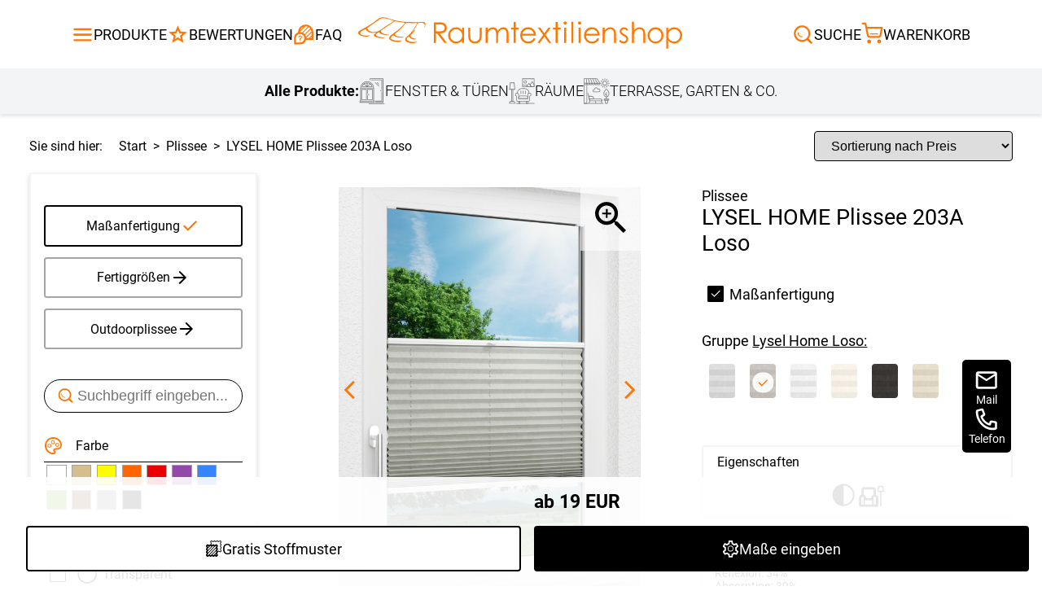

--- FILE ---
content_type: text/html; charset=UTF-8
request_url: https://www.raumtextilienshop.de/plissees/plissee-203A.html
body_size: 22486
content:
<!DOCTYPE html>
<html lang="de" id="layout_fresh">
<head>
	<link rel="mask-icon" href="/mask-icon.svg" color="#FF7608">
	<link rel="apple-touch-icon" href="/apple-touch-icon.png">
		
		<meta charset="UTF-8">

		<meta name="viewport" content="width=device-width,initial-scale=1">
		<link rel="stylesheet" href="/css/layout.css?cache=2025081802" type="text/css">
		<link rel="stylesheet" href="/css/animations.css?cache=20200124" type="text/css">
		<link rel="stylesheet" href="/css/fonts.css" type="text/css">
		<link rel="stylesheet" href="/css/menu2018.css" type="text/css">
					<!-- Google tag (gtag.js) -->
			<script async src="https://www.googletagmanager.com/gtag/js?id=G-F2VC6HED2Z"></script>
			<script>
      		window.dataLayer = window.dataLayer || [];
      		function gtag(){dataLayer.push(arguments);}
      		gtag('js', new Date());
									
     		gtag('config', 'G-F2VC6HED2Z');
			</script>
				

		<script>
				var baseUrl = ''		</script>

										<link rel="stylesheet" href="/layout/mobile/style.css?cache=20250214" type="text/css">
				<script src="/layout/mobile/allgemein.js?cache=20200122" defer></script>
				<script src="/layout/mobile/layoutMobile.js?cache=b" defer></script>
								<!-- <script src="/js/cookiebanner.js" async></script> -->
						<script src="/layout.js?cache=2025022401" defer></script>
		<script src="/scripts/jquery-3.1.1.min.js" defer></script>
		
<title>LYSEL HOME Plissee 203A Loso</title>
<meta name="description" content="Produktbeschreibung für ein Plissee Maßanfertigung LYSEL HOME Plissee 203A Loso">


				<link href="/plissee/artikel_massSimple.css?cache=20170117" type="text/css" rel="stylesheet">
				<link href="/listing/filter.css?cache=2025111001" type="text/css" rel="stylesheet">
				<link href="/listing/listing.css" type="text/css" rel="stylesheet">
				<link href="/listing/tabsMassStandard.css" type="text/css" rel="stylesheet">

				

				<script>

						var produkt = "plissee";
						var verzeichnis = "plissee";
						var massStandard = 'mass';
						
						var paramKonfi = "";
						var DATENVERZ = "/plissee/";
						var KATEGORIE_MASS_NO = 1;

				</script>
				<script src="/listing/mass_listing.js?cache=20250624" defer></script>
				<script src="/listing/filter.js?cache=20250305" defer></script>
		

				<script type="text/javascript" src="/scripte.js" defer></script> <!-- fuer die Funktion reviewSubmitCheckInput() / Kundenmeinung und die Variable STOFFPROBE_INFO -->
				<script type="text/javascript" src="/img/overlib.js" defer></script>
				<script type="text/javascript" src="/img/fancybox/jquery.fancybox-1.3.4.patch.pack.js" defer></script>
				<link rel="stylesheet" href="/img/fancybox/jquery.fancybox-1.3.4.css" type="text/css" media="screen">
				<script type="text/javascript" src="/layout/sideScroller.js" defer></script>
				<link rel="stylesheet" href="/css/dialogImage.css" type="text/css" media="screen">
				<script type="text/javascript" src="/layout/dialogImage.js" defer></script>
				<link rel="stylesheet" href="/css/sideScroller.css">
				<link rel="stylesheet" href="/css/artikeldetailseite.css" type="text/css" media="screen">
				<script src="/scripts/mass_design_accordion.js" defer></script>
				<script type="text/javascript" src="/autosites/design.js?cache=20170824" defer></script>
				<script type="text/javascript">
                        var page = "artikel";

						var massStandard = 'mass';
		
						var VERZ_DESIGN = '/img/plissee/';
						var aPicsLarge = ['/img/plissee/lyselhome/fenster/gross/c-pf-20-oslo-0200_fenster.jpg', '/img/plissee/lyselhome/fenster/gross/c-pf-20-oslo-0200_fenster_1.jpg', '/img/plissee/lyselhome/fenster/gross/c-pf-20-oslo-0200_fenster_2.jpg', '/img/plissee/lyselhome/rapport/gross/c-pf-20-oslo-0200_rapport.jpg', '/img/plissee/lyselhome/rapport/gross/c-pf-20-oslo-0200.jpg'
						];
						var aPicsDetail = ['/img/plissee/lyselhome/fenster/detail/c-pf-20-oslo-0200_fenster.jpg', '/img/plissee/lyselhome/fenster/detail/c-pf-20-oslo-0200_fenster_1.jpg', '/img/plissee/lyselhome/fenster/detail/c-pf-20-oslo-0200_fenster_2.jpg', '/img/plissee/lyselhome/rapport/detail/c-pf-20-oslo-0200_rapport.jpg', '/img/plissee/lyselhome/rapport/detail/c-pf-20-oslo-0200.jpg'
						];
				</script>
		<script>
				var gRubrik = 'plissee';
				var sitekategorie = 5;		// fuer das mobile Layout, Information fuer das Menue / Filter, wo wir uns gerade befinden
				var ru_no = 500;		// fuer das mobile Layout, bei der Support-Seite, dass passende Mitarbeiter angezeigt werden
		</script>
        <script src="/img/layout2018.js?c=666" defer></script>
        <script src="/scripts/glossar_tipps.js?cache=1768692626" defer></script>

						<link href="/css/tooltip.css?c=1768692626" type="text/css" rel="stylesheet">
												<script>
												//var previousScrollPosition = null;
												//var box;

												var previousWindowHeight = window.innerHeight;
if (typeof MKS20 === 'undefined') {
												document.addEventListener('DOMContentLoaded', function(event) {


														/*
														mit dem Scroll-Event ist das ein bisschen schwierig, weil sich die Scroll-Position aendert, wenn Safari die untere UI-Leiste einblendet


														//box = document.querySelector('body');
														box = window;

														box.addEventListener ('scroll', function () {

																//var currentScrollPosition = box.scrollTop;
																var currentScrollPosition = window.pageYOffset;

																if (previousScrollPosition != null) {
																		if (previousScrollPosition < currentScrollPosition) {
																				document.getElementById('layout_mobile_navigation').style.display = 'none';
																				document.getElementById('layout_mobile_overlay').style.bottom = '0';
																		} else {
																				document.getElementById('layout_mobile_navigation').style.display = '';
																				document.getElementById('layout_mobile_overlay').style.bottom = '80px';
																		}

																}
																previousScrollPosition = currentScrollPosition;
														});

														*/


												});
}
										</script>
										<script>
				var _GET = {"design":"203A"}		</script>
</head>


<body class="" tabIndex=0>

<div id="layout_touch">		
		
		<div id="layout_menuWrap" >
				<div id="layout_menuWide" class="layout_menu">
						<span class="menue_zu_aussen" onclick="menueClose();"></span>
						<div class="ueberschrift">
								Alle Produkte
						</div>

						<div class="close">
								<span>Schließen</span>
						</div>
				</div>
		</div>

		<div id="layout_entirePage">

																					<header class="">
							<div class="mainHeaderLine">
								<div>
									<div class="hideMobile hideLableMoblile">
										<input type="checkbox" class="mainHeaderLineDropDownInput" id="productBurgerMenu" onchange="document.getElementById('headerSearch').checked=false">
										<label class="mainHeaderLineItemLabelWrapper" for="productBurgerMenu">
											<svg xmlns="http://www.w3.org/2000/svg" xmlns:xlink="http://www.w3.org/1999/xlink" viewBox="0 0 24 24" data-src="/bilder/icons/burgerMenu.svg" class="u696c1b9263866 burgerMenu" fill="var(--svgColor)">
	<defs>
		<clipPath>
		<rect data-name="Rechteck 314" width="24" height="24" fill="var(--svgColor)"/>
		</clipPath>
	</defs>
	<g data-name="Gruppe 220" clip-path="url(/bilder/icons/burgerMenu.svg#clip-path)">
		<path class="stroke topStroke" data-name="Pfad 175" d="M21,7H3A1,1,0,0,1,3,5H21a1,1,0,0,1,0,2" fill="var(--svgColor)"/>
		<path class="stroke middleStroke" data-name="Pfad 176" d="M21,13H3a1,1,0,0,1,0-2H21a1,1,0,0,1,0,2" fill="var(--svgColor)"/>
		<path class="stroke hiddenSecondMiddleStroke" data-name="Pfad 176" d="M21,13H3a1,1,0,0,1,0-2H21a1,1,0,0,1,0,2" fill="var(--svgColor)"/>
		<path class="stroke bottomStroke" data-name="Pfad 177" d="M21,19H3a1,1,0,0,1,0-2H21a1,1,0,0,1,0,2" fill="var(--svgColor)"/>
	</g>
</svg>											<span class="label">
												Produkte
											</span>
										</label>
										<div class="mainHeaderLineDropDownWrapper">
											<div class="itemDropDownListWrapper">
												
																		<div class="itemDropDownList">
																<span class="itemDropDownListTitle">Fensterdekoration</span>
																			<div class="itemDropDownListColumns">
																<div class="itemDropDownListColumn">
																							<div class="itemDropDownListItem">
																								<div title="Produktansicht Plissee"  class="label" >
																									<div class="imageWrapper">
																										<img src="/bilder/icons/plissee.svg" alt="Menüicon Plissee" loading="lazy" width="34" height="34">
																									</div>
																									<span>Plissee</span>
																								</div>
																			
																								<ul>
																					
																								<li style="list-style-type: none;margin: 0;"><a title="Produktlink Plissee" href="/top/plissees/plissee.html">
																									Plissee
																								</a></li>
																						
																								<li style="list-style-type: none;margin: 0;"><a title="Produktlink Maßanfertigung" href="/top/plissees/plissee.html?forceListing=1">
																									Maßanfertigung
																								</a></li>
																						
																								<li style="list-style-type: none;margin: 0;"><a title="Produktlink Fertiggrößen" href="/top/plissees/plissee-rollo.html">
																									Fertiggrößen
																								</a></li>
																						
																								<li style="list-style-type: none;margin: 0;"><a title="Produktlink Zubehör" href="/top/plissees/plissee-ersatzteile.html">
																									Zubehör
																								</a></li>
																						
																								</ul>
																				
																							</div>
																		
																							<div class="itemDropDownListItem">
																								<div title="Produktansicht Rollo"  class="label" >
																									<div class="imageWrapper">
																										<img src="/bilder/icons/rollo.svg" alt="Menüicon Rollo" loading="lazy" width="34" height="34">
																									</div>
																									<span>Rollo</span>
																								</div>
																			
																								<ul>
																					
																								<li style="list-style-type: none;margin: 0;"><a title="Produktlink Rollo" href="/top/rollo/rollos.html">
																									Rollo
																								</a></li>
																						
																								<li style="list-style-type: none;margin: 0;"><a title="Produktlink Maßanfertigung" href="/top/rollo/rollos.html?forceListing=1">
																									Maßanfertigung
																								</a></li>
																						
																								<li style="list-style-type: none;margin: 0;"><a title="Produktlink Fertiggrößen" href="/top/rollo/fenster-rollos.html">
																									Fertiggrößen
																								</a></li>
																						
																								<li style="list-style-type: none;margin: 0;"><a title="Produktlink Zubehör" href="/top/rollo/ersatzteile-zubehoer.html?xk_no=42">
																									Zubehör
																								</a></li>
																						
																								</ul>
																				
																							</div>
																		
																							<div class="itemDropDownListItem">
																								<a title="Produktansicht Dachfenster&nbsp;Rollo"  class="label" href="/top/rollo/dachfenster-rollo.html">
																									<div class="imageWrapper">
																										<img src="/bilder/icons/dachfenster.svg" alt="Menüicon Dachfenster&nbsp;Rollo" loading="lazy" width="34" height="34">
																									</div>
																									<span>Dachfenster&nbsp;Rollo</span>
																								</a>
																			
																							</div>
																		
																							<div class="itemDropDownListItem">
																								<div title="Produktansicht Doppelrollo"  class="label" >
																									<div class="imageWrapper">
																										<img src="/bilder/icons/doppelrollo.svg" alt="Menüicon Doppelrollo" loading="lazy" width="34" height="34">
																									</div>
																									<span>Doppelrollo</span>
																								</div>
																			
																								<ul>
																					
																								<li style="list-style-type: none;margin: 0;"><a title="Produktlink Doppelrollo" href="/top/rollo/doppelrollo.html">
																									Doppelrollo
																								</a></li>
																						
																								<li style="list-style-type: none;margin: 0;"><a title="Produktlink Maßanfertigung" href="/top/rollo/doppelrollo.html?forceListing=1">
																									Maßanfertigung
																								</a></li>
																						
																								<li style="list-style-type: none;margin: 0;"><a title="Produktlink Fertiggrößen" href="/top/rollo/doppelrollo-fertiggroessen.html">
																									Fertiggrößen
																								</a></li>
																						
																								<li style="list-style-type: none;margin: 0;"><a title="Produktlink Zubehör" href="/top/rollo/ersatzteile-zubehoer.html?xk_no=42">
																									Zubehör
																								</a></li>
																						
																								</ul>
																				
																							</div>
																		
																							<div class="itemDropDownListItem">
																								<div title="Produktansicht Raffrollo"  class="label" >
																									<div class="imageWrapper">
																										<img src="/bilder/icons/raffrollo.svg" alt="Menüicon Raffrollo" loading="lazy" width="34" height="34">
																									</div>
																									<span>Raffrollo</span>
																								</div>
																			
																								<ul>
																					
																								<li style="list-style-type: none;margin: 0;"><a title="Produktlink Raffrollo" href="/top/raffrollos/raffrollo.html">
																									Raffrollo
																								</a></li>
																						
																								<li style="list-style-type: none;margin: 0;"><a title="Produktlink Maßanfertigung" href="/top/raffrollos/raffrollo.html?forceListing=1">
																									Maßanfertigung
																								</a></li>
																						
																								<li style="list-style-type: none;margin: 0;"><a title="Produktlink Fertiggrößen" href="/top/raffrollos/raffrollo-raffgardinen.html">
																									Fertiggrößen
																								</a></li>
																						
																								<li style="list-style-type: none;margin: 0;"><a title="Produktlink Zubehör" href="/top/raffrollos/zubehoer-raffrollosystem.html">
																									Zubehör
																								</a></li>
																						
																								</ul>
																				
																							</div>
																		
																							<div class="itemDropDownListItem">
																								<div title="Produktansicht Gardinen"  class="label" >
																									<div class="imageWrapper">
																										<img src="/bilder/icons/vorhang.svg" alt="Menüicon Gardinen" loading="lazy" width="34" height="34">
																									</div>
																									<span>Gardinen</span>
																								</div>
																			
																								<ul>
																					
																								<li style="list-style-type: none;margin: 0;"><a title="Produktlink Gardinen" href="/top/gardinen/vorhaenge-gardinen.html">
																									Gardinen
																								</a></li>
																						
																								<li style="list-style-type: none;margin: 0;"><a title="Produktlink Gardinenschals" href="/top/gardinenschals/gardinenschal.html">
																									Gardinenschals
																								</a></li>
																						
																								<li style="list-style-type: none;margin: 0;"><a title="Produktlink Scheibengardinen" href="/top/scheibengardinen/scheibengardine-bistrogardinen.html">
																									Scheibengardinen
																								</a></li>
																						
																								<li style="list-style-type: none;margin: 0;"><a title="Produktlink Gardinenstores" href="/top/gardinenstore/gardinen-stores.html">
																									Gardinenstores
																								</a></li>
																						
																								</ul>
																				
																							</div>
																		
																							<div class="itemDropDownListItem">
																								<div title="Produktansicht Flächenvorhang"  class="label" >
																									<div class="imageWrapper">
																										<img src="/bilder/icons/flaechenvorhang.svg" alt="Menüicon Flächenvorhang" loading="lazy" width="34" height="34">
																									</div>
																									<span>Flächenvorhang</span>
																								</div>
																			
																								<ul>
																					
																								<li style="list-style-type: none;margin: 0;"><a title="Produktlink Flächenvorhang" href="/top/flaechengardinen/flaechenvorhang.html">
																									Flächenvorhang
																								</a></li>
																						
																								<li style="list-style-type: none;margin: 0;"><a title="Produktlink Maßanfertigung" href="/top/flaechengardinen/flaechenvorhang.html?forceListing=1">
																									Maßanfertigung
																								</a></li>
																						
																								<li style="list-style-type: none;margin: 0;"><a title="Produktlink Fertiggrößen" href="/top/schiebevorhaenge/schiebegardinen.html">
																									Fertiggrößen
																								</a></li>
																						
																								<li style="list-style-type: none;margin: 0;"><a title="Produktlink Zubehör" href="/top/flaechengardinen/flaechenvorhang-zubehoer.html">
																									Zubehör
																								</a></li>
																						
																								</ul>
																				
																							</div>
																		</div><div class="itemDropDownListColumn">
																							<div class="itemDropDownListItem">
																								<div title="Produktansicht Lamellenvorhang"  class="label" >
																									<div class="imageWrapper">
																										<img src="/bilder/icons/lamellen.svg" alt="Menüicon Lamellenvorhang" loading="lazy" width="34" height="34">
																									</div>
																									<span>Lamellenvorhang</span>
																								</div>
																			
																								<ul>
																					
																								<li style="list-style-type: none;margin: 0;"><a title="Produktlink Lamellen" href="/top/lamellen/lamellenvorhang.html">
																									Lamellen
																								</a></li>
																						
																								<li style="list-style-type: none;margin: 0;"><a title="Produktlink Maßanfertigung" href="/top/lamellen/lamellenvorhang.html?forceListing=1">
																									Maßanfertigung
																								</a></li>
																						
																								<li style="list-style-type: none;margin: 0;"><a title="Produktlink Zubehör" href="/top/lamellen/lamellenvorhaenge-ersatzteile.html">
																									Zubehör
																								</a></li>
																						
																								</ul>
																				
																							</div>
																		
																							<div class="itemDropDownListItem">
																								<div title="Produktansicht Jalousie"  class="label" >
																									<div class="imageWrapper">
																										<img src="/bilder/icons/jalousie.svg" alt="Menüicon Jalousie" loading="lazy" width="34" height="34">
																									</div>
																									<span>Jalousie</span>
																								</div>
																			
																								<ul>
																					
																								<li style="list-style-type: none;margin: 0;"><a title="Produktlink Jalousie" href="/top/jalousie/jalousien.html">
																									Jalousie
																								</a></li>
																						
																								<li style="list-style-type: none;margin: 0;"><a title="Produktlink Maßanfertigung" href="/top/jalousie/jalousien.html?forceListing=1">
																									Maßanfertigung
																								</a></li>
																						
																								<li style="list-style-type: none;margin: 0;"><a title="Produktlink Fertiggrößen" href="/top/jalousie/jalousien-fertiggroessen.html">
																									Fertiggrößen
																								</a></li>
																						
																								<li style="list-style-type: none;margin: 0;"><a title="Produktlink Zubehör" href="/top/jalousie/zubehoer-jalousien-ersatzteile.html?xk_no=18">
																									Zubehör
																								</a></li>
																						
																								</ul>
																				
																							</div>
																		
																							<div class="itemDropDownListItem">
																								<div title="Produktansicht Scheibengardinen"  class="label" >
																									<div class="imageWrapper">
																										<img src="/bilder/icons/scheibengardine.svg" alt="Menüicon Scheibengardinen" loading="lazy" width="34" height="34">
																									</div>
																									<span>Scheibengardinen</span>
																								</div>
																			
																								<ul>
																					
																								<li style="list-style-type: none;margin: 0;"><a title="Produktlink Scheibengardinen" href="/top/scheibengardinen/scheibengardine-bistrogardinen.html">
																									Scheibengardinen
																								</a></li>
																						
																								<li style="list-style-type: none;margin: 0;"><a title="Produktlink Zubehör" href="/top/gardinenstange/scheibengardinenstange.html">
																									Zubehör
																								</a></li>
																						
																								</ul>
																				
																							</div>
																		
																							<div class="itemDropDownListItem">
																								<div title="Produktansicht Gardinenstange"  class="label" >
																									<div class="imageWrapper">
																										<img src="/bilder/icons/gardinenstange.svg" alt="Menüicon Gardinenstange" loading="lazy" width="34" height="34">
																									</div>
																									<span>Gardinenstange</span>
																								</div>
																			
																								<ul>
																					
																								<li style="list-style-type: none;margin: 0;"><a title="Produktlink Vorhangstange" href="/top/gardinenstange/vorhangstangen.html">
																									Vorhangstange
																								</a></li>
																						
																								<li style="list-style-type: none;margin: 0;"><a title="Produktlink Fertiggrößen" href="/top/gardinenstange/vorhangstangen.html?forceListing=1">
																									Fertiggrößen
																								</a></li>
																						
																								<li style="list-style-type: none;margin: 0;"><a title="Produktlink Zubehör" href="/top/gardinenstange/zubehoer.html?xk_no=62">
																									Zubehör
																								</a></li>
																						
																								</ul>
																				
																							</div>
																		
																							<div class="itemDropDownListItem">
																								<div title="Produktansicht Fliegengitter"  class="label" >
																									<div class="imageWrapper">
																										<img src="/bilder/icons/insektenschutz.svg" alt="Menüicon Fliegengitter" loading="lazy" width="34" height="34">
																									</div>
																									<span>Fliegengitter</span>
																								</div>
																			
																								<ul>
																					
																								<li style="list-style-type: none;margin: 0;"><a title="Produktlink Insektenschutz" href="/top/insektenschutz/fliegengitter-pollenschutz.html">
																									Insektenschutz
																								</a></li>
																						
																								<li style="list-style-type: none;margin: 0;"><a title="Produktlink Fliegengitter Fenster" href="/top/insektenschutz/fliegengitter-fenster.html">
																									Fliegengitter Fenster
																								</a></li>
																						
																								<li style="list-style-type: none;margin: 0;"><a title="Produktlink Fliegengitter Tür" href="/top/insektenschutz/fliegengitter-tuer.html">
																									Fliegengitter Tür
																								</a></li>
																						
																								</ul>
																				
																							</div>
																		
																							<div class="itemDropDownListItem">
																								<a title="Produktansicht Fensterbilder"  class="label" href="/top/fensterbilder/plauener-spitze-fensterbilder.html">
																									<div class="imageWrapper">
																										<img src="/bilder/icons/fensterbild.svg" alt="Menüicon Fensterbilder" loading="lazy" width="34" height="34">
																									</div>
																									<span>Fensterbilder</span>
																								</a>
																			
																							</div>
																		
																							<div class="itemDropDownListItem">
																								<a title="Produktansicht Rollladen"  class="label" href="https://rollladen.raumtextilienshop.de/">
																									<div class="imageWrapper">
																										<img src="/bilder/icons/rolllaeden.svg" alt="Menüicon Rollladen" loading="lazy" width="34" height="34">
																									</div>
																									<span>Rollladen</span>
																								</a>
																			
																							</div>
																		</div><div class="itemDropDownListColumn">
																							<div class="itemDropDownListItem">
																								<a title="Produktansicht Außenrollo"  class="label" href="/top/aussenrollo/aussenrollo.html">
																									<div class="imageWrapper">
																										<img src="/bilder/icons/aussenrollo.svg" alt="Menüicon Außenrollo" loading="lazy" width="34" height="34">
																									</div>
																									<span>Außenrollo</span>
																								</a>
																			
																							</div>
																		</div>
																			</div>
																		</div>
																
																		<div class="itemDropDownList">
																<span class="itemDropDownListTitle">Zimmer Deko</span>
																			<div class="itemDropDownListColumns">
																<div class="itemDropDownListColumn">
																							<div class="itemDropDownListItem">
																								<div title="Produktansicht Kissen"  class="label" >
																									<div class="imageWrapper">
																										<img src="/bilder/icons/dekokissen.svg" alt="Menüicon Kissen" loading="lazy" width="34" height="34">
																									</div>
																									<span>Kissen</span>
																								</div>
																			
																								<ul>
																					
																								<li style="list-style-type: none;margin: 0;"><a title="Produktlink Kissen" href="/top/kissen/dekokissen.html">
																									Kissen
																								</a></li>
																						
																								<li style="list-style-type: none;margin: 0;"><a title="Produktlink Maßanfertigung" href="/top/kissen/dekokissen.html?count=2&mode=new&KZ_konfigurator%5B%5D=ja&xk_no%5B%5D=31&sk=14&variationen_oder_artikel=false">
																									Maßanfertigung
																								</a></li>
																						
																								<li style="list-style-type: none;margin: 0;"><a title="Produktlink Fertiggrößen" href="/top/kissen/dekokissen.html?count=1&mode=new&KZ_konfigurator%5B%5D=nein&xk_no%5B%5D=31&sk=14&variationen_oder_artikel=false">
																									Fertiggrößen
																								</a></li>
																						
																								<li style="list-style-type: none;margin: 0;"><a title="Produktlink Zubehör" href="/top/kissen/kissenfuellung.html">
																									Zubehör
																								</a></li>
																						
																								</ul>
																				
																							</div>
																		
																							<div class="itemDropDownListItem">
																								<div title="Produktansicht Tischdecke"  class="label" >
																									<div class="imageWrapper">
																										<img src="/bilder/icons/tischdecken.svg" alt="Menüicon Tischdecke" loading="lazy" width="34" height="34">
																									</div>
																									<span>Tischdecke</span>
																								</div>
																			
																								<ul>
																					
																								<li style="list-style-type: none;margin: 0;"><a title="Produktlink Tischdecke" href="/top/tischdeko/tischdecken.html">
																									Tischdecke
																								</a></li>
																						
																								<li style="list-style-type: none;margin: 0;"><a title="Produktlink Maßanfertigung" href="/top/tischdeko/tischdecken.html?count=2&mode=new&KZ_konfigurator%5B%5D=ja&xk_no%5B%5D=34&sk=15&variationen_oder_artikel=false">
																									Maßanfertigung
																								</a></li>
																						
																								<li style="list-style-type: none;margin: 0;"><a title="Produktlink Fertiggrößen" href="/top/tischdeko/tischdecken.html?count=2&mode=new&KZ_konfigurator%5B%5D=nein&xk_no%5B%5D=34&sk=15&variationen_oder_artikel=false">
																									Fertiggrößen
																								</a></li>
																						
																								</ul>
																				
																							</div>
																		
																							<div class="itemDropDownListItem">
																								<div title="Produktansicht Stoffe"  class="label" >
																									<div class="imageWrapper">
																										<img src="/bilder/icons/dekostoffe.svg" alt="Menüicon Stoffe" loading="lazy" width="34" height="34">
																									</div>
																									<span>Stoffe</span>
																								</div>
																			
																								<ul>
																					
																								<li style="list-style-type: none;margin: 0;"><a title="Produktlink Stoffe" href="/top/meterware/stoffe-kaufen.html">
																									Stoffe
																								</a></li>
																						
																								<li style="list-style-type: none;margin: 0;"><a title="Produktlink Zubehör" href="/top/meterware/stoffe-zubehoer.html">
																									Zubehör
																								</a></li>
																						
																								</ul>
																				
																							</div>
																		</div>
																			</div>
																		</div>
																
																		<div class="itemDropDownList">
																<span class="itemDropDownListTitle">Terrassenüberdachung, Garten & Co.</span>
																			<div class="itemDropDownListColumns">
																<div class="itemDropDownListColumn">
																							<div class="itemDropDownListItem">
																								<div title="Produktansicht Balkontuch"  class="label" >
																									<div class="imageWrapper">
																										<img src="/bilder/icons/balkonSichtschutz.svg" alt="Menüicon Balkontuch" loading="lazy" width="34" height="34">
																									</div>
																									<span>Balkontuch</span>
																								</div>
																			
																								<ul>
																					
																								<li style="list-style-type: none;margin: 0;"><a title="Produktlink Balkontuch" href="/top/balkon/balkontuch.html">
																									Balkontuch
																								</a></li>
																						
																								<li style="list-style-type: none;margin: 0;"><a title="Produktlink Maßanfertigung" href="/balkon/balkonumrandung-konfigurator.php?forceListing=1">
																									Maßanfertigung
																								</a></li>
																						
																								<li style="list-style-type: none;margin: 0;"><a title="Produktlink Zubehör" href="/top/balkon/sichtschutz-balkon-zubehoer.html">
																									Zubehör
																								</a></li>
																						
																								</ul>
																				
																							</div>
																		
																							<div class="itemDropDownListItem">
																								<div title="Produktansicht Markisenstoff"  class="label" >
																									<div class="imageWrapper">
																										<img src="/bilder/icons/markisenstoffe.svg" alt="Menüicon Markisenstoff" loading="lazy" width="34" height="34">
																									</div>
																									<span>Markisenstoff</span>
																								</div>
																			
																								<ul>
																					
																								<li style="list-style-type: none;margin: 0;"><a title="Produktlink Markisenstoff" href="/top/markisentuch/markisenstoff.html">
																									Markisenstoff
																								</a></li>
																						
																								<li style="list-style-type: none;margin: 0;"><a title="Produktlink Maßanfertigung" href="/top/markisentuch/markisenstoff.html?forceListing=1">
																									Maßanfertigung
																								</a></li>
																						
																								</ul>
																				
																							</div>
																		
																							<div class="itemDropDownListItem">
																								<a title="Produktansicht Markise"  class="label" href="/top/markisen/markise.html">
																									<div class="imageWrapper">
																										<img src="/bilder/icons/markise.svg" alt="Menüicon Markise" loading="lazy" width="34" height="34">
																									</div>
																									<span>Markise</span>
																								</a>
																			
																							</div>
																		
																							<div class="itemDropDownListItem">
																								<div title="Produktansicht Sonnensegel"  class="label" >
																									<div class="imageWrapper">
																										<img src="/bilder/icons/sonnensegel.svg" alt="Menüicon Sonnensegel" loading="lazy" width="34" height="34">
																									</div>
																									<span>Sonnensegel</span>
																								</div>
																			
																								<ul>
																					
																								<li style="list-style-type: none;margin: 0;"><a title="Produktlink Sonnensegel" href="/markise/sonnensegel.php">
																									Sonnensegel
																								</a></li>
																						
																								</ul>
																				
																							</div>
																		</div>
																			</div>
																		</div>
																											</div>
										</div>
									</div>
									<div class="hideMobile hideLableMoblile headerBewertungLeft">
										<a title="Zur Bewertung" href="/bewertung.php" class="mainHeaderLineItemLabelWrapper"> <!-- bitte wenn auch im mobile bearbeiten -->
											<svg xmlns="http://www.w3.org/2000/svg" height="24px" viewBox="0 -960 960 960" width="24px" fill="var(--svgColor)" data-src="/bilder/icons/star.svg" class="u696c1b9263ae1 "><path d="m354-287 126-76 126 77-33-144 111-96-146-13-58-136-58 135-146 13 111 97-33 143ZM233-120l65-281L80-590l288-25 112-265 112 265 288 25-218 189 65 281-247-149-247 149Zm247-350Z"/></svg>											<span class="label">
												Bewertungen
											</span>
										</a>
									</div>
									<div class="hideMobile hideLableMoblile headerBewertungLeft">
										<a title="Zum FAQ" href="/faq.php" class="mainHeaderLineItemLabelWrapper">
											<svg xmlns="http://www.w3.org/2000/svg" width="24" height="24" viewBox="0 0 24 24" data-src="/bilder/icons/faq.svg" class="u696c1b9263b84 " fill="var(--svgColor)">
  <g data-name="Gruppe 66430" transform="translate(-0.38 0.04)">
    <path data-name="Pfad 58912" d="M11.3,10.08a6.875,6.875,0,0,1,1.71,1.37L19.16,5.3A6.288,6.288,0,0,0,17.5,3.88Z" fill="none"/>
    <path data-name="Pfad 58913" d="M14.71,15.79h2.94l2.97-2.97V9.74l-5.91,5.91v.14Z" fill="none"/>
    <path data-name="Pfad 58914" d="M7.8,9.24c.09,0,.17-.01.26-.01a6.631,6.631,0,0,1,2.28.41l6.23-6.23a6.341,6.341,0,0,0-2.35-.45c-.1,0-.2.01-.3.02l-6.1,6.1v.17Z" fill="none"/>
    <path data-name="Pfad 58915" d="M19.74,6.14l-6.11,6.11a6.758,6.758,0,0,1,.92,2.15l5.99-5.99a6.224,6.224,0,0,0-.8-2.26Z" fill="none"/>
    <path data-name="Pfad 58916" d="M19.07,15.79h1.55V14.23Z" fill="none"/>
    <path data-name="Pfad 58917" d="M12.17,3.29A6.441,6.441,0,0,0,8.13,7.33Z" fill="none"/>
    <path data-name="Pfad 58918" d="M22.62,9.37a8.415,8.415,0,0,0-16.83,0c0,.09.01.17.01.26A6.678,6.678,0,0,0,1.38,15.9v6.67H8.05a6.669,6.669,0,0,0,6.39-4.78h8.17V9.38Zm-2,3.45-2.97,2.97H14.71v-.14l5.91-5.91ZM8.05,20.57H3.38V15.9a4.67,4.67,0,1,1,4.67,4.67ZM14.2,2.96a6.341,6.341,0,0,1,2.35.45L10.32,9.64a6.631,6.631,0,0,0-2.28-.41,2.26,2.26,0,0,0-.26.01V9.07l6.1-6.1c.1,0,.2-.02.3-.02Zm-.57,9.29,6.11-6.11a6.291,6.291,0,0,1,.8,2.26l-5.99,5.99a6.54,6.54,0,0,0-.92-2.15Zm5.53-6.94-6.15,6.15a6.491,6.491,0,0,0-1.71-1.37l6.2-6.2a6.651,6.651,0,0,1,1.66,1.42ZM12.17,3.29,8.13,7.33A6.441,6.441,0,0,1,12.17,3.29Zm6.9,12.5,1.55-1.55v1.55Z" fill="var(--svgColor2)"/>
    <path data-name="Pfad 58919" d="M10,14.83a1.94,1.94,0,1,0-3.88,0,.5.5,0,0,0,1,0,.94.94,0,1,1,.94.95.5.5,0,0,0-.5.5v1.05a.5.5,0,0,0,1,0v-.61A1.944,1.944,0,0,0,10,14.84Z" fill="var(--svgColor2)"/>
    <path data-name="Pfad 58920" d="M8.05,18.12a.5.5,0,1,0,.5.5A.5.5,0,0,0,8.05,18.12Z" fill="var(--svgColor2)"/>
  </g>
  <rect data-name="Rechteck 23124" width="24" height="24" fill="none"/>
</svg>											<span class="label">
												FAQ
											</span>
										</a>
									</div>
									<div class="showMobile mobileHeaderNav">
										<!-- <div title="Zurück" onclick="history.back()" class="mainHeaderLineItemLabelWrapper"> 
											<img src="/ajax/getIcon.php?src=/bilder/icons/arrowLeft.svg&primaryColor=FF7608" alt="" width="24" height="24">										</div>
										-->

										<div class="mobileOpenMenuHeader" data-id="menu">
											<svg xmlns="http://www.w3.org/2000/svg" xmlns:xlink="http://www.w3.org/1999/xlink" viewBox="0 0 24 24" data-src="/bilder/icons/burgerMenu.svg" class="u696c1b9263c50 burgerMenu" fill="var(--svgColor)">
	<defs>
		<clipPath>
		<rect data-name="Rechteck 314" width="24" height="24" fill="var(--svgColor)"/>
		</clipPath>
	</defs>
	<g data-name="Gruppe 220" clip-path="url(/bilder/icons/burgerMenu.svg#clip-path)">
		<path class="stroke topStroke" data-name="Pfad 175" d="M21,7H3A1,1,0,0,1,3,5H21a1,1,0,0,1,0,2" fill="var(--svgColor)"/>
		<path class="stroke middleStroke" data-name="Pfad 176" d="M21,13H3a1,1,0,0,1,0-2H21a1,1,0,0,1,0,2" fill="var(--svgColor)"/>
		<path class="stroke hiddenSecondMiddleStroke" data-name="Pfad 176" d="M21,13H3a1,1,0,0,1,0-2H21a1,1,0,0,1,0,2" fill="var(--svgColor)"/>
		<path class="stroke bottomStroke" data-name="Pfad 177" d="M21,19H3a1,1,0,0,1,0-2H21a1,1,0,0,1,0,2" fill="var(--svgColor)"/>
	</g>
</svg>										</div>
																				<div class="mobileOpenFilterHeader" data-id="filter">
											<svg xmlns="http://www.w3.org/2000/svg" width="24" height="24" version="1.1" viewBox="0 0 24 24" data-src="/bilder/icons/filter.svg" class="u696c1b9263d08 filter" fill="var(--svgColor)">
  <defs>
    <style>
      .u696c1b9263d08 .cls-1 {
        fill: none;
      }

      .u696c1b9263d08 .cls-1, .u696c1b9263d08 .cls-2 {
        stroke-width: 0px;
      }

      .u696c1b9263d08 .cls-2 {
        fill:var(--svgColor);
      }
    </style>
  </defs>
  <path class="cls-2" d="M14.02344,22.06585c-.18359,0-.36719-.05078-.52832-.15137l-4.03711-2.51172c-.29297-.18164-.47168-.50293-.47168-.84863v-5.3418L2.66406,3.54534c-.20117-.30664-.21777-.69922-.04297-1.02246s.5127-.52441.87988-.52441h17.00293c.36719,0,.70508.20117.87988.52441s.1582.71582-.04297,1.02344l-6.31738,9.65723v7.8623c0,.36328-.19727.69824-.51465.87402-.15137.08398-.31836.12598-.48534.12598ZM10.98633,17.99847l2.03711,1.26758v-6.36035c0-.19434.05664-.38477.16309-.54785l5.46875-8.35938H5.34961l5.47363,8.36914c.10645.16211.16309.35254.16309.54688v5.08398Z"/>
</svg>										</div>
																			</div>
								</div>
								<div>
									<a title="Startseitenlink" href="/">
										<img alt="logo" class="mainHeaderLogo" src="/bilder/layout/logo-rts.svg" width="398" height="39">
									</a>
								</div>
								<div>
									<div class="hideMobile headerBewertungRight">
										<a title="Zur Bewertung" href="/bewertung.php" class="mainHeaderLineItemLabelWrapper">
											<svg xmlns="http://www.w3.org/2000/svg" height="24px" viewBox="0 -960 960 960" width="24px" fill="var(--svgColor)" data-src="/bilder/icons/star.svg" class="u696c1b9263da2 "><path d="m354-287 126-76 126 77-33-144 111-96-146-13-58-136-58 135-146 13 111 97-33 143ZM233-120l65-281L80-590l288-25 112-265 112 265 288 25-218 189 65 281-247-149-247 149Zm247-350Z"/></svg>										</a>
									</div>
									<div class="hideLableTablet">
										<input type="checkbox" class="mainHeaderLineDropDownInput" id="headerSearch" onchange="toggleSearch();">
										<label class="mainHeaderLineItemLabelWrapper" for="headerSearch">
											<svg xmlns="http://www.w3.org/2000/svg" class="searchIcon actives u696c1b9263e32 searchIcon" viewBox="0 0 24 24" data-src="/bilder/icons/search.svg" fill="var(--svgColor)">
    <style>
        .u696c1b9263e32 .stretchStroke, .u696c1b9263e32 .stretchRotateStroke {
            transform: rotate(45deg) translateX(9px) scaleX(0.3);
            transform-origin: center;
        }
    </style>
    <rect data-name="Rechteck 338" width="24" height="24" fill="none"/>
        <path class="stroke lupe" data-name="Pfad 211" d="M21.77,20.35l-3.8-3.8a9.015,9.015,0,1,0-1.42,1.42l3.8,3.8a1,1,0,0,0,1.42-1.42ZM3.94,10.94a7,7,0,1,1,7,7A6.995,6.995,0,0,1,3.94,10.94Z" fill="var(--svgColor)" style=""/>
        <path class="stroke lupe" data-name="Pfad 212" fill="var(--svgColor)" d="M11,15a6,5,0,0,1-5-5,.5.5,0,0,1,1,0,4,4,0,0,0,4,4,.5.5,0,0,1,0,1Z" style=""/>
        <path xmlns="http://www.w3.org/2000/svg" class="stroke stretchStroke" data-name="Pfad 176" d="M21,13H3a1,1,0,0,1,0-2H21a1,1,0,0,1,0,2" fill="var(--svgColor)"/>
        <path xmlns="http://www.w3.org/2000/svg" class="stroke stretchRotateStroke" data-name="Pfad 176" d="M21,13H3a1,1,0,0,1,0-2H21a1,1,0,0,1,0,2" fill="var(--svgColor)"/>
    <style></style>
</svg>											<span class="label">Suche</span>
										</label>
										<div class="mainHeaderLineDropDownWrapper">

											<div class="searchWindow">
												<div class="searchBarWrapper">
													<label for="headerSearchSubmit">
														<svg xmlns="http://www.w3.org/2000/svg" class="searchIcon actives u696c1b9264033 " viewBox="0 0 24 24" data-src="/bilder/icons/search.svg" fill="var(--svgColor)">
    <style>
        .u696c1b9264033 .stretchStroke, .u696c1b9264033 .stretchRotateStroke {
            transform: rotate(45deg) translateX(9px) scaleX(0.3);
            transform-origin: center;
        }
    </style>
    <rect data-name="Rechteck 338" width="24" height="24" fill="none"/>
        <path class="stroke lupe" data-name="Pfad 211" d="M21.77,20.35l-3.8-3.8a9.015,9.015,0,1,0-1.42,1.42l3.8,3.8a1,1,0,0,0,1.42-1.42ZM3.94,10.94a7,7,0,1,1,7,7A6.995,6.995,0,0,1,3.94,10.94Z" fill="var(--svgColor)" style=""/>
        <path class="stroke lupe" data-name="Pfad 212" fill="var(--svgColor)" d="M11,15a6,5,0,0,1-5-5,.5.5,0,0,1,1,0,4,4,0,0,0,4,4,.5.5,0,0,1,0,1Z" style=""/>
        <path xmlns="http://www.w3.org/2000/svg" class="stroke stretchStroke" data-name="Pfad 176" d="M21,13H3a1,1,0,0,1,0-2H21a1,1,0,0,1,0,2" fill="var(--svgColor)"/>
        <path xmlns="http://www.w3.org/2000/svg" class="stroke stretchRotateStroke" data-name="Pfad 176" d="M21,13H3a1,1,0,0,1,0-2H21a1,1,0,0,1,0,2" fill="var(--svgColor)"/>
    <style></style>
</svg>													</label>

													<form action="/suche.php">
															<input type="search" class="searchInput" name="query" placeholder="Suchbegriff eingeben...">
															<input id="headerSearchSubmit"  type="submit" value="" style="display: none">
													</form>
												</div>
												<div class="fastsearchWrapper">
													<div class="fastsearchList">
														<p>Schnellsuche</p>
														<a title="Plissees nach Maß" class="listItem" href="/top/plissees/plissee.html?forceListing=1">Plissee Maß</a>
														<a title="Rollos noch Maß" class="listItem" href="/top/rollo/rollos.html?forceListing=1">Rollo Maß</a>
														<a title="Gardinenschals" class="listItem" href="/top/gardinenschals/gardinenschal.html">Gardinenschals</a>
														<a title="Lamellen" class="listItem" href="/top/lamellen/lamellenvorhang.html?forceListing=1">Lamellen</a>
														<a title="Flächenvorhänge" class="listItem" href="/top/flaechengardinen/flaechenvorhang.html?forceListing=1">Flächenvorhänge</a>
														<a title="Markisentücher" class="listItem" href="/top/markisentuch/markise-neu-bespannen.html?forceListing=1">Markisentuch</a>
													</div>
													<div class="fastsearchImage">
														<img src="/bilder/Suche.webp" alt="Frau am Laptop" title="einfache Suchmöglichkeit" loading="lazy">
													</div>
												</div>
											</div>

										</div>
									</div>
									<div class="hideMobile hideLableTablet">
										<a title="Zum Warenkorb" href="/rts/warenkorb.php" class="mainHeaderLineItemLabelWrapper">
											<span class="cartIcon">
												<img src="/ajax/getIcon.php?src=/bilder/icons/cart.svg&primaryColor=FF7608" alt="">											</span>
											<span class="label">Warenkorb</span>
										</a>

									</div>
								</div>
								<div class="backgroundColor"></div>
							</div>
							<div class="secondaryHeaderLine">
								<div class="forground">
							
									<div class="hoverMenu">
											
											<b class="allpdoductsLabel hideTab">
												Alle Produkte:
											</b>
									

														<div class="headerHoverExtendListWrapper">
												<img src="/bilder/layout/icon_kategorie_fenster_hover.svg" alt="Kategorie Fenster" width="40" height="40"><span><!--<span class="hideTab">Für Ihre </span>-->FENSTER & TÜREN</span>
															<div class="dropDownMenu">
																<div class="secondaryHeaderLineDropDownList">
												
																				<a title="Plissee Menülink" href="/top/plissees/plissee.html" class="secondaryHeaderLineDropDownListItem">
																					<img src="/bilder/icons/plissee.svg" alt="Plissee Menüicon" loading="lazy" width="34" height="34">
																					<span>Plissee</span>
																				</a>
																			
																				<a title="Rollo Menülink" href="/top/rollo/rollos.html" class="secondaryHeaderLineDropDownListItem">
																					<img src="/bilder/icons/rollo.svg" alt="Rollo Menüicon" loading="lazy" width="34" height="34">
																					<span>Rollo</span>
																				</a>
																			
																				<a title="Dachfenster&nbsp;Rollo Menülink" href="/top/rollo/dachfenster-rollo.html" class="secondaryHeaderLineDropDownListItem">
																					<img src="/bilder/icons/dachfenster.svg" alt="Dachfenster&nbsp;Rollo Menüicon" loading="lazy" width="34" height="34">
																					<span>Dachfenster&nbsp;Rollo</span>
																				</a>
																			
																				<a title="Doppelrollo Menülink" href="/top/rollo/doppelrollo.html" class="secondaryHeaderLineDropDownListItem">
																					<img src="/bilder/icons/doppelrollo.svg" alt="Doppelrollo Menüicon" loading="lazy" width="34" height="34">
																					<span>Doppelrollo</span>
																				</a>
																			
																				<a title="Raffrollo Menülink" href="/top/raffrollos/raffrollo.html" class="secondaryHeaderLineDropDownListItem">
																					<img src="/bilder/icons/raffrollo.svg" alt="Raffrollo Menüicon" loading="lazy" width="34" height="34">
																					<span>Raffrollo</span>
																				</a>
																			
																				<a title="Gardinen Menülink" href="/top/gardinen/vorhaenge-gardinen.html" class="secondaryHeaderLineDropDownListItem">
																					<img src="/bilder/icons/vorhang.svg" alt="Gardinen Menüicon" loading="lazy" width="34" height="34">
																					<span>Gardinen</span>
																				</a>
																			
																				<a title="Flächenvorhang Menülink" href="/top/flaechengardinen/flaechenvorhang.html" class="secondaryHeaderLineDropDownListItem">
																					<img src="/bilder/icons/flaechenvorhang.svg" alt="Flächenvorhang Menüicon" loading="lazy" width="34" height="34">
																					<span>Flächenvorhang</span>
																				</a>
																			
																				<a title="Lamellenvorhang Menülink" href="/top/lamellen/lamellenvorhang.html" class="secondaryHeaderLineDropDownListItem">
																					<img src="/bilder/icons/lamellen.svg" alt="Lamellenvorhang Menüicon" loading="lazy" width="34" height="34">
																					<span>Lamellenvorhang</span>
																				</a>
																			
																				<a title="Jalousie Menülink" href="/top/jalousie/jalousien.html" class="secondaryHeaderLineDropDownListItem">
																					<img src="/bilder/icons/jalousie.svg" alt="Jalousie Menüicon" loading="lazy" width="34" height="34">
																					<span>Jalousie</span>
																				</a>
																			
																				<a title="Scheibengardinen Menülink" href="/top/scheibengardinen/scheibengardine-bistrogardinen.html" class="secondaryHeaderLineDropDownListItem">
																					<img src="/bilder/icons/scheibengardine.svg" alt="Scheibengardinen Menüicon" loading="lazy" width="34" height="34">
																					<span>Scheibengardinen</span>
																				</a>
																			
																				<a title="Gardinenstange Menülink" href="/top/gardinenstange/vorhangstangen.html" class="secondaryHeaderLineDropDownListItem">
																					<img src="/bilder/icons/gardinenstange.svg" alt="Gardinenstange Menüicon" loading="lazy" width="34" height="34">
																					<span>Gardinenstange</span>
																				</a>
																			
																				<a title="Fliegengitter Menülink" href="/top/insektenschutz/fliegengitter-pollenschutz.html" class="secondaryHeaderLineDropDownListItem">
																					<img src="/bilder/icons/insektenschutz.svg" alt="Fliegengitter Menüicon" loading="lazy" width="34" height="34">
																					<span>Fliegengitter</span>
																				</a>
																			
																				<a title="Fensterbilder Menülink" href="/top/fensterbilder/plauener-spitze-fensterbilder.html" class="secondaryHeaderLineDropDownListItem">
																					<img src="/bilder/icons/fensterbild.svg" alt="Fensterbilder Menüicon" loading="lazy" width="34" height="34">
																					<span>Fensterbilder</span>
																				</a>
																			
																				<a title="Rollladen Menülink" href="https://rollladen.raumtextilienshop.de/" class="secondaryHeaderLineDropDownListItem">
																					<img src="/bilder/icons/rolllaeden.svg" alt="Rollladen Menüicon" loading="lazy" width="34" height="34">
																					<span>Rollladen</span>
																				</a>
																			
																				<a title="Außenrollo Menülink" href="/top/aussenrollo/aussenrollo.html" class="secondaryHeaderLineDropDownListItem">
																					<img src="/bilder/icons/aussenrollo.svg" alt="Außenrollo Menüicon" loading="lazy" width="34" height="34">
																					<span>Außenrollo</span>
																				</a>
																			
																</div>
															</div>
														</div>
												

														<div class="headerHoverExtendListWrapper">
												<img src="/bilder/layout/icon_kategorie_raum_hover.svg" alt="Kategorie Raum" width="40" height="40"><span><!--<span class="hideTab">Für Ihre </span>-->RÄUME</span>
															<div class="dropDownMenu">
																<div class="secondaryHeaderLineDropDownList">
												
																				<a title="Kissen Menülink" href="/top/kissen/dekokissen.html" class="secondaryHeaderLineDropDownListItem">
																					<img src="/bilder/icons/dekokissen.svg" alt="Kissen Menüicon" loading="lazy" width="34" height="34">
																					<span>Kissen</span>
																				</a>
																			
																				<a title="Tischdecke Menülink" href="/top/tischdeko/tischdecken.html" class="secondaryHeaderLineDropDownListItem">
																					<img src="/bilder/icons/tischdecken.svg" alt="Tischdecke Menüicon" loading="lazy" width="34" height="34">
																					<span>Tischdecke</span>
																				</a>
																			
																				<a title="Stoffe Menülink" href="/top/meterware/stoffe-kaufen.html" class="secondaryHeaderLineDropDownListItem">
																					<img src="/bilder/icons/dekostoffe.svg" alt="Stoffe Menüicon" loading="lazy" width="34" height="34">
																					<span>Stoffe</span>
																				</a>
																			
																</div>
															</div>
														</div>
												

														<div class="headerHoverExtendListWrapper">
												<img src="/bilder/layout/icon_kategorie_aussen_hover.svg" alt="Kategorie Aussen" width="40" height="40"><span><!--<span class="hideTab">Für </span>-->TERRASSE, GARTEN & CO.</span>
															<div class="dropDownMenu">
																<div class="secondaryHeaderLineDropDownList">
												
																				<a title="Balkontuch Menülink" href="/top/balkon/balkontuch.html" class="secondaryHeaderLineDropDownListItem">
																					<img src="/bilder/icons/balkonSichtschutz.svg" alt="Balkontuch Menüicon" loading="lazy" width="34" height="34">
																					<span>Balkontuch</span>
																				</a>
																			
																				<a title="Markisenstoff Menülink" href="/top/markisentuch/markisenstoff.html" class="secondaryHeaderLineDropDownListItem">
																					<img src="/bilder/icons/markisenstoffe.svg" alt="Markisenstoff Menüicon" loading="lazy" width="34" height="34">
																					<span>Markisenstoff</span>
																				</a>
																			
																				<a title="Markise Menülink" href="/top/markisen/markise.html" class="secondaryHeaderLineDropDownListItem">
																					<img src="/bilder/icons/markise.svg" alt="Markise Menüicon" loading="lazy" width="34" height="34">
																					<span>Markise</span>
																				</a>
																			
																				<a title="Sonnensegel Menülink" href="/markise/sonnensegel.php" class="secondaryHeaderLineDropDownListItem">
																					<img src="/bilder/icons/sonnensegel.svg" alt="Sonnensegel Menüicon" loading="lazy" width="34" height="34">
																					<span>Sonnensegel</span>
																				</a>
																			
																</div>
															</div>
														</div>
																					</div>
									<!--
									<div class="directMenuWrapper" >
											<div class="scroll-btn left"><img src="/bilder/icons/simpleArrowLeft.svg" alt="" loading="lazy" width="24" height="24"></div>
											<div class="directMenu">
													
																					<a title="Plissee Menülink" href="/top/plissees/plissee.html" class="menuDirectLinkWrapper">
																			<img src="/bilder/icons/plissee.svg" alt="Plissee Menüicon" width="34" height="34">
																						<span>Plissee</span>
																					</a>
																			
																					<a title="Rollo Menülink" href="/top/rollo/rollos.html" class="menuDirectLinkWrapper">
																			<img src="/bilder/icons/rollo.svg" alt="Rollo Menüicon" width="34" height="34">
																						<span>Rollo</span>
																					</a>
																			
																					<a title="Dachfenster&nbsp;Rollo Menülink" href="/top/rollo/dachfenster-rollo.html" class="menuDirectLinkWrapper">
																			<img src="/bilder/icons/dachfenster.svg" alt="Dachfenster&nbsp;Rollo Menüicon" width="34" height="34">
																						<span>Dachfenster&nbsp;Rollo</span>
																					</a>
																			
																					<a title="Doppelrollo Menülink" href="/top/rollo/doppelrollo.html" class="menuDirectLinkWrapper">
																			<img src="/bilder/icons/doppelrollo.svg" alt="Doppelrollo Menüicon" width="34" height="34">
																						<span>Doppelrollo</span>
																					</a>
																			
																					<a title="Raffrollo Menülink" href="/top/raffrollos/raffrollo.html" class="menuDirectLinkWrapper">
																			<img src="/bilder/icons/raffrollo.svg" alt="Raffrollo Menüicon" width="34" height="34">
																						<span>Raffrollo</span>
																					</a>
																			
																					<a title="Gardinen Menülink" href="/top/gardinen/vorhaenge-gardinen.html" class="menuDirectLinkWrapper">
																			<img src="/bilder/icons/vorhang.svg" alt="Gardinen Menüicon" width="34" height="34">
																						<span>Gardinen</span>
																					</a>
																			
																					<a title="Flächenvorhang Menülink" href="/top/flaechengardinen/flaechenvorhang.html" class="menuDirectLinkWrapper">
																			<img src="/bilder/icons/flaechenvorhang.svg" alt="Flächenvorhang Menüicon" width="34" height="34">
																						<span>Flächenvorhang</span>
																					</a>
																			
																					<a title="Lamellenvorhang Menülink" href="/top/lamellen/lamellenvorhang.html" class="menuDirectLinkWrapper">
																			<img src="/bilder/icons/lamellen.svg" alt="Lamellenvorhang Menüicon" width="34" height="34">
																						<span>Lamellenvorhang</span>
																					</a>
																			
																					<a title="Jalousie Menülink" href="/top/jalousie/jalousien.html" class="menuDirectLinkWrapper">
																			<img src="/bilder/icons/jalousie.svg" alt="Jalousie Menüicon" width="34" height="34">
																						<span>Jalousie</span>
																					</a>
																			
																					<a title="Scheibengardinen Menülink" href="/top/scheibengardinen/scheibengardine-bistrogardinen.html" class="menuDirectLinkWrapper">
																			<img src="/bilder/icons/scheibengardine.svg" alt="Scheibengardinen Menüicon" width="34" height="34">
																						<span>Scheibengardinen</span>
																					</a>
																			
																					<a title="Gardinenstange Menülink" href="/top/gardinenstange/vorhangstangen.html" class="menuDirectLinkWrapper">
																			<img src="/bilder/icons/gardinenstange.svg" alt="Gardinenstange Menüicon" width="34" height="34">
																						<span>Gardinenstange</span>
																					</a>
																			
																					<a title="Fliegengitter Menülink" href="/top/insektenschutz/fliegengitter-pollenschutz.html" class="menuDirectLinkWrapper">
																			<img src="/bilder/icons/insektenschutz.svg" alt="Fliegengitter Menüicon" loading="lazy" width="34" height="34">
																						<span>Fliegengitter</span>
																					</a>
																			
																					<a title="Fensterbilder Menülink" href="/top/fensterbilder/plauener-spitze-fensterbilder.html" class="menuDirectLinkWrapper">
																			<img src="/bilder/icons/fensterbild.svg" alt="Fensterbilder Menüicon" loading="lazy" width="34" height="34">
																						<span>Fensterbilder</span>
																					</a>
																			
																					<a title="Rollladen Menülink" href="https://rollladen.raumtextilienshop.de/" class="menuDirectLinkWrapper">
																			<img src="/bilder/icons/rolllaeden.svg" alt="Rollladen Menüicon" loading="lazy" width="34" height="34">
																						<span>Rollladen</span>
																					</a>
																			
																					<a title="Außenrollo Menülink" href="/top/aussenrollo/aussenrollo.html" class="menuDirectLinkWrapper">
																			<img src="/bilder/icons/aussenrollo.svg" alt="Außenrollo Menüicon" loading="lazy" width="34" height="34">
																						<span>Außenrollo</span>
																					</a>
																			
																					<a title="Kissen Menülink" href="/top/kissen/dekokissen.html" class="menuDirectLinkWrapper">
																			<img src="/bilder/icons/dekokissen.svg" alt="Kissen Menüicon" loading="lazy" width="34" height="34">
																						<span>Kissen</span>
																					</a>
																			
																					<a title="Tischdecke Menülink" href="/top/tischdeko/tischdecken.html" class="menuDirectLinkWrapper">
																			<img src="/bilder/icons/tischdecken.svg" alt="Tischdecke Menüicon" loading="lazy" width="34" height="34">
																						<span>Tischdecke</span>
																					</a>
																			
																					<a title="Stoffe Menülink" href="/top/meterware/stoffe-kaufen.html" class="menuDirectLinkWrapper">
																			<img src="/bilder/icons/dekostoffe.svg" alt="Stoffe Menüicon" loading="lazy" width="34" height="34">
																						<span>Stoffe</span>
																					</a>
																			
																					<a title="Balkontuch Menülink" href="/top/balkon/balkontuch.html" class="menuDirectLinkWrapper">
																			<img src="/bilder/icons/balkonSichtschutz.svg" alt="Balkontuch Menüicon" loading="lazy" width="34" height="34">
																						<span>Balkontuch</span>
																					</a>
																			
																					<a title="Markisenstoff Menülink" href="/top/markisentuch/markisenstoff.html" class="menuDirectLinkWrapper">
																			<img src="/bilder/icons/markisenstoffe.svg" alt="Markisenstoff Menüicon" loading="lazy" width="34" height="34">
																						<span>Markisenstoff</span>
																					</a>
																			
																					<a title="Markise Menülink" href="/top/markisen/markise.html" class="menuDirectLinkWrapper">
																			<img src="/bilder/icons/markise.svg" alt="Markise Menüicon" loading="lazy" width="34" height="34">
																						<span>Markise</span>
																					</a>
																			
																					<a title="Sonnensegel Menülink" href="/markise/sonnensegel.php" class="menuDirectLinkWrapper">
																			<img src="/bilder/icons/sonnensegel.svg" alt="Sonnensegel Menüicon" loading="lazy" width="34" height="34">
																						<span>Sonnensegel</span>
																					</a>
																														
											</div>
											<div class="scroll-btn right"><img src="/bilder/icons/simpleArrowRight.svg" alt="" width="24" height="24"></div>
									</div>
									-->
							
								</div>
								<div class="backgroundColor"></div>


							</div>
						</header>
									

				<div class="feste_breite" id="feste_breite">
												<div class="inhalt plissee">

						
								<div class="layout_leiste_breadcrumb">
										<div class="layout_breadcrumb">
																										<span class="breadcrumb_erklaerung">Sie sind hier: </span>
														<span class="breadcrumbs" itemscope itemtype="http://schema.org/BreadcrumbList">
																<span itemprop="itemListElement" itemscope itemtype="http://schema.org/ListItem"><a class="item" itemprop="item" title="Zur Startseite" href="/"><span itemprop="name">Start</span></a><meta itemprop="position" content="1"></span><span itemprop="itemListElement" itemscope itemtype="http://schema.org/ListItem"><a class="item" itemprop="item" title="Zur Startseite" href="/top/plissees/plissee.html"><span itemprop="name">Plissee</span></a><meta itemprop="position" content="2"></span><span itemprop="itemListElement" itemscope itemtype="http://schema.org/ListItem"><meta itemprop="position" content="3"><span class="item" itemprop="name">LYSEL HOME Plissee 203A Loso</span></span>														</span>
																						</div>
										<div class="layout_leiste_breadcrumb_sortierung">
												
		<div id="sortierung_umschalter_leiste">

				<div id="text_umschalter">
						<input id="tu_art" type="radio" value="artikel" name="umschalter_artikel_beschreibung" onclick="showListing()">
						<input id="tu_bes" type="radio" value="beschreibung" name="umschalter_artikel_beschreibung" onclick="showDescription()" checked>
						<label for="tu_art" class="button">
								Artikel-Liste
						</label>
						<div class="umschalter_viewer"></div>
						<label for="tu_bes" class="button">
								Beschreibung
						</label>
				</div>

				<select name="sortierung" id="standard_sortier_feld">
						<option value="">Sortierung nach Preis</option>
						<option value="preis_asc" >Preis aufsteigend sortieren</option>
						<option value="preis_desc" >Preis absteigend sortieren</option>
				</select>

		</div>
										</div>

								</div>

						


										<div class="artikel_alle">

				<img src="/i/load.svg" class="ajax_lade" alt="..">

				<div class="filterbutton">
						<svg xmlns="http://www.w3.org/2000/svg" width="24" height="24" version="1.1" viewBox="0 0 24 24" data-src="/bilder/icons/filter.svg" class="u696c1b9264286 " fill="var(--svgColor)">
  <defs>
    <style>
      .u696c1b9264286 .cls-1 {
        fill: none;
      }

      .u696c1b9264286 .cls-1, .u696c1b9264286 .cls-2 {
        stroke-width: 0px;
      }

      .u696c1b9264286 .cls-2 {
        fill:var(--svgColor);
      }
    </style>
  </defs>
  <path class="cls-2" d="M14.02344,22.06585c-.18359,0-.36719-.05078-.52832-.15137l-4.03711-2.51172c-.29297-.18164-.47168-.50293-.47168-.84863v-5.3418L2.66406,3.54534c-.20117-.30664-.21777-.69922-.04297-1.02246s.5127-.52441.87988-.52441h17.00293c.36719,0,.70508.20117.87988.52441s.1582.71582-.04297,1.02344l-6.31738,9.65723v7.8623c0,.36328-.19727.69824-.51465.87402-.15137.08398-.31836.12598-.48534.12598ZM10.98633,17.99847l2.03711,1.26758v-6.36035c0-.19434.05664-.38477.16309-.54785l5.46875-8.35938H5.34961l5.47363,8.36914c.10645.16211.16309.35254.16309.54688v5.08398Z"/>
</svg>						Filter

						<span class="filterzahl"></span>
				</div>

				<div class="auswahl_eingrenzen">

						
		<script type="text/javascript" src="/listing/tabs.js?status=20180519" defer></script>
		<div class="tabsMassStandard dreitabs">
			
				<a		class="ghostButton tabMassStandard  checked"
						data-massstandard="mass"
						href="/top/plissees/plissee.html?forceListing=1"
				>
						Maßanfertigung
						
										</a>
			
				<a		class="ghostButton tabMassStandard  tabLink"
						data-massstandard="standard"
						href="/top/plissees/plissee-rollo.html"
				>
						Fertiggrößen						
						<img src="/bilder/icons/arrowRight.svg" alt="" width="24" height="24">				</a>
				
								
				<a		class="ghostButton tabMassStandard  tabLink optBtn"
						data-massstandard="optional"
						href="/seilspannsonnensegel/seilspannsonnensegel-konfigurator.php?modell=faltsegel"
				>
						Outdoorplissee
						
						<img src="/bilder/icons/arrowRight.svg" alt="" width="24" height="24">				</a>
				
		</div>



						<form id="suchleiste" action="">
								<input type="text" name="search_phrase" value="" id="search_input" placeholder="Suchbegriff eingeben...">
						</form>






						<form id="wahl" action="" method="post">

								<div class='wahlFilter'>
														<div class="auswahlUeberschrift nohead">
								<div class="filterUeberschrift">
										<svg xmlns="http://www.w3.org/2000/svg" width="24" height="24" version="1.1" viewBox="0 0 24 24" data-src="/bilder/icons/farbgruppe.svg" class="u696c1b92650d1 " fill="var(--svgColor)">
  <defs>
    <style>
      .u696c1b92650d1 .cls-1 {
        fill:var(--svgColor);
      }

      .u696c1b92650d1 .cls-1, .u696c1b92650d1 .cls-2 {
        stroke-width: 0px;
      }

      .u696c1b92650d1 .cls-2 {
        fill: none;
      }
    </style>
  </defs>
  <rect class="cls-2" width="24" height="24"/>
  <g data-name="Gruppe 351">
    <path data-name="Pfad 249" class="cls-1" d="M7,14.5c-1.4,0-2.5-1.1-2.5-2.5s1.1-2.5,2.5-2.5,2.5,1.1,2.5,2.5-1.1,2.5-2.5,2.5M7,10.5c-.8,0-1.5.7-1.5,1.5s.7,1.5,1.5,1.5,1.5-.7,1.5-1.5-.7-1.5-1.5-1.5"/>
    <path data-name="Pfad 250" class="cls-1" d="M17,13.5c-1.4,0-2.5-1.1-2.5-2.5s1.1-2.5,2.5-2.5,2.5,1.1,2.5,2.5-1.1,2.5-2.5,2.5M17,9.5c-.8,0-1.5.7-1.5,1.5s.7,1.5,1.5,1.5,1.5-.7,1.5-1.5-.7-1.5-1.5-1.5"/>
    <path data-name="Pfad 251" class="cls-1" d="M11.5,10c-1.4,0-2.5-1.1-2.5-2.5s1.1-2.5,2.5-2.5,2.5,1.1,2.5,2.5-1.1,2.5-2.5,2.5M11.5,6c-.8,0-1.5.7-1.5,1.5s.7,1.5,1.5,1.5,1.5-.7,1.5-1.5-.7-1.5-1.5-1.5"/>
    <path data-name="Pfad 252" class="cls-1" d="M10.9,23c-4.5,0-9.9-4.9-9.9-11,0-6.1,4.9-11,10.9-11,3.5,0,6.7,1.7,8.9,4.3,1.7,1.9,2.4,4.4,2,6.9-.2,1.8-1.3,3.3-2.8,4.2-1.2.6-2.6.9-4,.8-1.3,0-1.8,0-2.2.6,0,0,0,.1,0,.2.1.2.2.3.4.4,1,.7,1.3,2,.7,3.1-.8,1.6-2.7,1.6-3.9,1.6M11.9,3c-5,0-9,4-8.9,9,0,4.8,4.4,9,7.9,9s1.9,0,2.1-.4c.1-.3.1-.3-.3-.8-1-.7-1.2-2-.6-3,1-1.7,2.6-1.6,4-1.6,1,.1,2.1,0,3-.5,1-.6,1.7-1.6,1.9-2.8.3-1.9-.3-3.8-1.6-5.2-1.8-2.2-4.5-3.5-7.4-3.6"/>
  </g>
</svg>										Farbe
								</div>
						</div>
						<div class="filterFarbauswahl">
				
								<a  href="/top/plissees/plissee-weiss.html" class="farbbox weiss" id="farbbox_1" title="Weiße Plissees" data-farbgruppe="1">
										
								</a>
						
						<span class="elemAuswahlWrap">
								<input type="checkbox" name="farbgruppe" class="elemAuswahl" id="farbgruppe_1" value="1">
						</span>
								<a  href="/top/plissees/plissee-beige.html" class="farbbox beige" id="farbbox_2" title="Plissee Beige" data-farbgruppe="2">
										
								</a>
						
						<span class="elemAuswahlWrap">
								<input type="checkbox" name="farbgruppe" class="elemAuswahl" id="farbgruppe_2" value="2">
						</span>
								<a  href="/top/plissees/plissee-gelb.html" class="farbbox gelb" id="farbbox_3" title="Plissee Gelb" data-farbgruppe="3">
										
								</a>
						
						<span class="elemAuswahlWrap">
								<input type="checkbox" name="farbgruppe" class="elemAuswahl" id="farbgruppe_3" value="3">
						</span>
								<a  href="/top/plissees/plissee-orange.html" class="farbbox orange" id="farbbox_16" title="Plissee Orange" data-farbgruppe="16">
										
								</a>
						
						<span class="elemAuswahlWrap">
								<input type="checkbox" name="farbgruppe" class="elemAuswahl" id="farbgruppe_16" value="16">
						</span>
								<a  href="/top/plissees/plissee-rot.html" class="farbbox rot" id="farbbox_4" title="Plissee Rot" data-farbgruppe="4">
										
								</a>
						
						<span class="elemAuswahlWrap">
								<input type="checkbox" name="farbgruppe" class="elemAuswahl" id="farbgruppe_4" value="4">
						</span>
								<a  href="/top/plissees/plissee-lila.html" class="farbbox violett" id="farbbox_17" title="Plissee Lila" data-farbgruppe="17">
										
								</a>
						
						<span class="elemAuswahlWrap">
								<input type="checkbox" name="farbgruppe" class="elemAuswahl" id="farbgruppe_17" value="17">
						</span>
								<a  href="/top/plissees/plissee-blau.html" class="farbbox blau" id="farbbox_5" title="Plissee Blau" data-farbgruppe="5">
										
								</a>
						
						<span class="elemAuswahlWrap">
								<input type="checkbox" name="farbgruppe" class="elemAuswahl" id="farbgruppe_5" value="5">
						</span>
								<a  href="/top/plissees/plissee-gruen.html" class="farbbox gruen" id="farbbox_6" title="Plissee Grün" data-farbgruppe="6">
										
								</a>
						
						<span class="elemAuswahlWrap">
								<input type="checkbox" name="farbgruppe" class="elemAuswahl" id="farbgruppe_6" value="6">
						</span>
								<a  href="/top/plissees/plissee-braun.html" class="farbbox braun" id="farbbox_7" title="Plissee Braun" data-farbgruppe="7">
										
								</a>
						
						<span class="elemAuswahlWrap">
								<input type="checkbox" name="farbgruppe" class="elemAuswahl" id="farbgruppe_7" value="7">
						</span>
								<a  href="/top/plissees/plissee-grau.html" class="farbbox grau" id="farbbox_9" title="Plissee Grau" data-farbgruppe="9">
										
								</a>
						
						<span class="elemAuswahlWrap">
								<input type="checkbox" name="farbgruppe" class="elemAuswahl" id="farbgruppe_9" value="9">
						</span>
								<a  href="/top/plissees/plissee-schwarz.html" class="farbbox schwarz" id="farbbox_8" title="Plissee Schwarz" data-farbgruppe="8">
										
								</a>
						
						<span class="elemAuswahlWrap">
								<input type="checkbox" name="farbgruppe" class="elemAuswahl" id="farbgruppe_8" value="8">
						</span></div>
						<div class="auswahlUeberschrift  nohead">
								<div class="filterUeberschrift">
								<img src="/ajax/getIcon.php?src=/bilder/icons/transparenz.svg&primaryColor=FF7608" alt="" width="23" height="23">	
										Licht&shy;durchlässigkeit
								</div>
								<span class="iconAusklappen">
									
								</span>
						</div>
						<div class="drawer">
				
												<a href="/top/plissees/plissee-transparent.html" class="Filter_seoLink filterpunkt" title="Plissee transparent">
										
														
														<input id="check_licht_0" type="checkbox" name="licht" class="elemAuswahl" value="0">
														
														
														<img src="/i/stoffauswahl/icon_transparent.svg" alt="">
														<span class="filterText">Transparent</span>										
								</a>
												<label class="filterpunkt">
										
														
														<input id="check_licht_1" type="checkbox" name="licht" class="elemAuswahl" value="1">
														
														
														<img src="/i/stoffauswahl/icon_halbtransparent.svg" alt="">
														<span class="filterText">Halbtransparent</span>										
								</label>
												<a href="/top/plissees/plissee-blickdicht.html" class="Filter_seoLink filterpunkt" title="Plissee blickdicht (lichtdurchlässig)">
										
														
														<input id="check_licht_2" type="checkbox" name="licht" class="elemAuswahl" value="2">
														
														
														<img src="/i/stoffauswahl/icon_lichtdurchlaessig.svg" alt="">
														<span class="filterText">Lichtdurchlässig</span>										
								</a>
												<a href="/top/plissees/dim-out-plissee.html" class="Filter_seoLink filterpunkt" title="Plissee Dim Out">
										
														
														<input id="check_licht_3" type="checkbox" name="licht" class="elemAuswahl" value="3">
														
														
														<img src="/i/stoffauswahl/icon_dimout.svg" alt="">
														<span class="filterText">dimout</span>										
								</a>
												<a href="/top/plissees/plissee-verdunkelung.html" class="Filter_seoLink filterpunkt" title="Verdunkelungsplissee">
										
														
														<input id="check_licht_4" type="checkbox" name="licht" class="elemAuswahl" value="4">
														
														
														<img src="/i/stoffauswahl/icon_abdunkelnd.svg" alt="">
														<span class="filterText">Abdunkelnd</span>										
								</a>
						</div>
						
				
						<div class="auswahlUeberschrift  nohead">
								<div class="filterUeberschrift">
								<img src="/ajax/getIcon.php?src=/bilder/icons/branding.svg&primaryColor=FF7608" alt="" width="23" height="23">	
										Marke
								</div>
								<span class="iconAusklappen">
									
								</span>
						</div>
						<div class="drawer">
				
												<label class="filterpunkt">
										
														
														<input id="check_marke_8" type="checkbox" name="marke" class="elemAuswahl" value="8">
														
														
														<img src="/i/stoffauswahl/icon_lysel_home.svg" alt="">
														<span class="filterText">LYSEL HOME</span>										
								</label>
												<a href="/top/plissees/sensuna-plissee.html" class="Filter_seoLink filterpunkt" title="Window Fashion AG Plissee">
										
														
														<input id="check_marke_1" type="checkbox" name="marke" class="elemAuswahl" value="1">
														
														
														<img src="/i/stoffauswahl/icon_window_fashion_ag.svg" alt="">
														<span class="filterText">Window Fashion AG</span>										
								</a>
												<label class="filterpunkt">
										
														
														<input id="check_marke_5" type="checkbox" name="marke" class="elemAuswahl" value="5">
														
														
														<img src="/i/stoffauswahl/icon_window_fashion_ii.svg" alt="">
														<span class="filterText">Window Fashion II</span>										
								</label>
												<label class="filterpunkt">
										
														
														<input id="check_marke_9" type="checkbox" name="marke" class="elemAuswahl" value="9">
														
														
														<img src="/i/stoffauswahl/icon_cosiflor.svg" alt="">
														<span class="filterText">Cosiflor</span>										
								</label>
						</div>
						
				
						<div class="auswahlUeberschrift  nohead">
								<div class="filterUeberschrift">
								<img src="/ajax/getIcon.php?src=/bilder/icons/plisseearten.svg&primaryColor=FF7608" alt="" width="23" height="23">	
										Plisseearten
								</div>
								<span class="iconAusklappen">
									
								</span>
						</div>
						<div class="drawer">
				
												<a href="/top/plissees/thermo-plissee.html" class="Filter_seoLink filterpunkt" title="Thermo Plissee">
										
														
														<input id="check_plisseearten_26" type="checkbox" name="plisseearten" class="elemAuswahl" value="26">
														
														
														
														<span class="filterText">Thermoplissee</span>										
								</a>
												<a href="/top/plissees/wabenplissee.html" class="Filter_seoLink filterpunkt" title="Wabenplissee">
										
														
														<input id="check_plisseearten_34" type="checkbox" name="plisseearten" class="elemAuswahl" value="34">
														
														
														
														<span class="filterText">Wabenplissee</span>										
								</a>
						</div>
						
				
						<div class="auswahlUeberschrift  nohead">
								<div class="filterUeberschrift">
								<img src="/ajax/getIcon.php?src=/bilder/icons/model.svg&primaryColor=FF7608" alt="" width="23" height="23">	
										Modell
								</div>
								<span class="iconAusklappen">
									
								</span>
						</div>
						<div class="drawer">
				
												<label class="filterpunkt">
										
														
														<input id="check_modell_wabexl" type="checkbox" name="modell" class="elemAuswahl" value="wabexl">
														
														
														
														<span class="filterText">Wabe XL</span>										
								</label>
												<label class="filterpunkt">
										
														
														<input id="check_modell_smartframe" type="checkbox" name="modell" class="elemAuswahl" value="smartframe">
														
														
														
														<span class="filterText">Smart Frame</span>										
								<span class="filterFlagNEU">NEU</span></label>
												<label class="filterpunkt">
										
														
														<input id="check_modell_motor" type="checkbox" name="modell" class="elemAuswahl" value="motor">
														
														
														
														<span class="filterText">Motorisiert</span>										
								</label>
						</div>
						
				
						<div class="auswahlUeberschrift ">
								<div class="filterUeberschrift">
								<img src="/ajax/getIcon.php?src=/bilder/icons/raum.svg&primaryColor=FF7608" alt="" width="23" height="23">	
										Raum
								</div>
								<span class="iconAusklappen">
									<img src="/ajax/getIcon.php?src=/bilder/icons/add.svg&primaryColor=FF7608" alt="" width="19" height="19">
								</span>
						</div>
						<div class="drawer">
				
												<a href="/top/plissees/plissee-wohnzimmer.html" class="Filter_seoLink filterpunkt" title="Plissee Wohnzimmer">
										
														
														<input id="check_raum_1" type="checkbox" name="raum" class="elemAuswahl" value="1">
														
														
														
														<span class="filterText">Wohnzimmer</span>										
								</a>
												<a href="/top/plissees/plissee-kinderzimmer.html" class="Filter_seoLink filterpunkt" title="Plissee Kinderzimmer">
										
														
														<input id="check_raum_2" type="checkbox" name="raum" class="elemAuswahl" value="2">
														
														
														
														<span class="filterText">Kinderzimmer</span>										
								</a>
												<a href="/top/plissees/plissee-schlafzimmer.html" class="Filter_seoLink filterpunkt" title="Plissee Schlafzimmer">
										
														
														<input id="check_raum_3" type="checkbox" name="raum" class="elemAuswahl" value="3">
														
														
														
														<span class="filterText">Schlafzimmer</span>										
								</a>
												<a href="/top/plissees/plissee-bad.html" class="Filter_seoLink filterpunkt" title="Plissee Bad">
										
														
														<input id="check_raum_4" type="checkbox" name="raum" class="elemAuswahl" value="4">
														
														
														
														<span class="filterText">Badezimmer</span>										
								</a>
												<label class="filterpunkt">
										
														
														<input id="check_raum_5" type="checkbox" name="raum" class="elemAuswahl" value="5">
														
														
														
														<span class="filterText">Arbeitszimmer</span>										
								</label>
												<a href="/top/plissees/plissee-wintergarten.html" class="Filter_seoLink filterpunkt" title="Plissee Wintergarten">
										
														
														<input id="check_raum_6" type="checkbox" name="raum" class="elemAuswahl" value="6">
														
														
														
														<span class="filterText">Wintergarten</span>										
								</a>
												<label class="filterpunkt">
										
														
														<input id="check_raum_7" type="checkbox" name="raum" class="elemAuswahl" value="7">
														
														
														
														<span class="filterText">Objektbereich</span>										
								</label>
						</div>
						
				
						<div class="auswahlUeberschrift ">
								<div class="filterUeberschrift">
								<img src="/ajax/getIcon.php?src=/bilder/icons/eignung.svg&primaryColor=FF7608" alt="" width="23" height="23">	
										Eignung
								</div>
								<span class="iconAusklappen">
									<img src="/ajax/getIcon.php?src=/bilder/icons/add.svg&primaryColor=FF7608" alt="" width="19" height="19">
								</span>
						</div>
						<div class="drawer">
				
												<a href="/top/plissees/plissee-schwer-entflammbar.html" class="Filter_seoLink filterpunkt" title="B1 Plissees schwer entflammbar">
										
														
														<input id="check_eignung_5" type="checkbox" name="eignung" class="elemAuswahl" value="5">
														
														
														
														<span class="filterText">schwer entflammbar</span>										
								</a>
												<label class="filterpunkt">
										
														
														<input id="check_eignung_9" type="checkbox" name="eignung" class="elemAuswahl" value="9">
														
														
														
														<span class="filterText">feucht abwischbar</span>										
								</label>
												<label class="filterpunkt">
										
														
														<input id="check_eignung_17" type="checkbox" name="eignung" class="elemAuswahl" value="17">
														
														
														
														<span class="filterText">waschbar</span>										
								</label>
												<label class="filterpunkt">
										
														
														<input id="check_eignung_7" type="checkbox" name="eignung" class="elemAuswahl" value="7">
														
														
														
														<span class="filterText">Feuchtraum geeignet</span>										
								</label>
												<a href="/top/plissees/bildschirmarbeitsplatz-plissee.html" class="Filter_seoLink filterpunkt" title="Plissee bildschirmgeeignet">
										
														
														<input id="check_eignung_18" type="checkbox" name="eignung" class="elemAuswahl" value="18">
														
														
														
														<span class="filterText">Bildschirmarbeitsplatz</span>										
								</a>
						</div>
						
				
						<div class="auswahlUeberschrift ">
								<div class="filterUeberschrift">
								<img src="/ajax/getIcon.php?src=/bilder/icons/beschichtung.svg&primaryColor=FF7608" alt="" width="23" height="23">	
										Beschichtung
								</div>
								<span class="iconAusklappen">
									<img src="/ajax/getIcon.php?src=/bilder/icons/add.svg&primaryColor=FF7608" alt="" width="19" height="19">
								</span>
						</div>
						<div class="drawer">
				
												<label class="filterpunkt">
										
														
														<input id="check_beschichtung_19" type="checkbox" name="beschichtung" class="elemAuswahl" value="19">
														
														
														
														<span class="filterText">beschichtete Rückseite</span>										
								</label>
												<label class="filterpunkt">
										
														
														<input id="check_beschichtung_27" type="checkbox" name="beschichtung" class="elemAuswahl" value="27">
														
														
														
														<span class="filterText">Perlex-Beschichtung</span>										
								</label>
												<label class="filterpunkt">
										
														
														<input id="check_beschichtung_66" type="checkbox" name="beschichtung" class="elemAuswahl" value="66">
														
														
														
														<span class="filterText">Teflon-Beschichtung</span>										
								</label>
						</div>
						
				
						<div class="auswahlUeberschrift ">
								<div class="filterUeberschrift">
								<img src="/ajax/getIcon.php?src=/bilder/icons/thermo.svg&primaryColor=FF7608" alt="" width="23" height="23">	
										Wärmeschutz
								</div>
								<span class="iconAusklappen">
									<img src="/ajax/getIcon.php?src=/bilder/icons/add.svg&primaryColor=FF7608" alt="" width="19" height="19">
								</span>
						</div>
						<div class="drawer">
				
												<a href="/top/plissees/plissee-waermeschutz.html" class="Filter_seoLink filterpunkt" title="Plissee Hitzeschutz">
										
														
														<input id="check_waermeschutz_1" type="checkbox" name="waermeschutz" class="elemAuswahl" value="1">
														
														
														
														<span class="filterText">stark</span>										
								</a>
												<label class="filterpunkt">
										
														
														<input id="check_waermeschutz_3" type="checkbox" name="waermeschutz" class="elemAuswahl" value="3">
														
														
														
														<span class="filterText">gut</span>										
								</label>
												<label class="filterpunkt">
										
														
														<input id="check_waermeschutz_2" type="checkbox" name="waermeschutz" class="elemAuswahl" value="2">
														
														
														
														<span class="filterText">gering</span>										
								</label>
						</div>
						
				
						<div class="auswahlUeberschrift ">
								<div class="filterUeberschrift">
								<img src="/ajax/getIcon.php?src=/bilder/icons/muster.svg&primaryColor=FF7608" alt="" width="23" height="23">	
										Musterung
								</div>
								<span class="iconAusklappen">
									<img src="/ajax/getIcon.php?src=/bilder/icons/add.svg&primaryColor=FF7608" alt="" width="19" height="19">
								</span>
						</div>
						<div class="drawer">
				
												<a href="/top/plissees/plissee-crush.html" class="Filter_seoLink filterpunkt" title="Plissee Crush">
										
														
														<input id="check_musterung_Crush" type="checkbox" name="musterung" class="elemAuswahl" value="Crush">
														
														
														
														<span class="filterText">Crush</span>										
								</a>
												<a href="/top/plissees/plissee-blumen.html" class="Filter_seoLink filterpunkt" title="Plissee mit Blumenmuster">
										
														
														<input id="check_musterung_Floral" type="checkbox" name="musterung" class="elemAuswahl" value="Floral">
														
														
														
														<span class="filterText">Floral</span>										
								</a>
												<label class="filterpunkt">
										
														
														<input id="check_musterung_Gestreift" type="checkbox" name="musterung" class="elemAuswahl" value="Gestreift">
														
														
														
														<span class="filterText">Gestreift</span>										
								</label>
												<label class="filterpunkt">
										
														
														<input id="check_musterung_Krepp" type="checkbox" name="musterung" class="elemAuswahl" value="Krepp">
														
														
														
														<span class="filterText">Krepp</span>										
								</label>
												<label class="filterpunkt">
										
														
														<input id="check_musterung_Motiv" type="checkbox" name="musterung" class="elemAuswahl" value="Motiv">
														
														
														
														<span class="filterText">Motiv</span>										
								</label>
												<a href="/top/plissees/plissee-mit-muster.html" class="Filter_seoLink filterpunkt" title="Plissee mit Muster">
										
														
														<input id="check_musterung_Muster" type="checkbox" name="musterung" class="elemAuswahl" value="Muster">
														
														
														
														<span class="filterText">Muster</span>										
								</a>
												<label class="filterpunkt">
										
														
														<input id="check_musterung_Streifen" type="checkbox" name="musterung" class="elemAuswahl" value="Streifen">
														
														
														
														<span class="filterText">Streifen</span>										
								</label>
												<label class="filterpunkt">
										
														
														<input id="check_musterung_Struktur" type="checkbox" name="musterung" class="elemAuswahl" value="Struktur">
														
														
														
														<span class="filterText">Struktur</span>										
								</label>
												<label class="filterpunkt">
										
														
														<input id="check_musterung_Uni" type="checkbox" name="musterung" class="elemAuswahl" value="Uni">
														
														
														
														<span class="filterText">Uni</span>										
								</label>
						</div>
						
												</div>
								<div style="display:none;">
										<div class="auswahlUeberschrift" style="display:none;">Sonderformen</div>
										<span class="elemAuswahlWrap"><input type="checkbox" id="sonderform1" name="sonderform" class="elemAuswahl aufhebbar" value="1"></span>
								</div>


								<a class="ghostButton link_zubehoer" href="/top/plissees/plissee-ersatzteile.html" title="Plissee Zubehoer">Zubehör / Ersatzteile</a>


								<div class="linkWrap">
										<div id="link_zuruecksetzen" class="primaryButton">Alle Filter löschen</div>
								</div>

						</form>
						<form id="merken" action="">
																<input type="text" name="first_load" value="1" style="display: none;">
														</form>

				</div>

				<div class="mainRight">

						
										<div id="text_inhalt">
										<div class="design artikel" itemscope itemtype="http://schema.org/Product">


				<div class="artikel_table_main">

						<div class="bildspalte" >

								<div class="design_picturebox">

										<script>
											var idToSrcMap = {};
											var clickElemIds = ["design_big_bild"];
										</script>

										<div class="design_big_bildbox">
																								<script>
													document.addEventListener("DOMContentLoaded", function() {
														idToSrcMap['696c1b92668db-0'] = '/img/plissee/lyselhome/fenster/detail/c-pf-20-oslo-0200_fenster.jpg';
													});
												</script>
												<img data-image-id="696c1b92668db-0" id="design_big_bild" class="design_big_bild artikelbild_gross" src="/img/plissee/lyselhome/fenster/detail/c-pf-20-oslo-0200_fenster.jpg" itemprop="image" alt="Stoff Plissee Ma&szlig;anfertigung LYSEL HOME Plissee 203A Loso" style="cursor: pointer;" title="Detailansicht verfügbar. - Hier Klicken!">
												<div id="design_big_lupe" class="zoom"><svg xmlns="http://www.w3.org/2000/svg" xmlns:xlink="http://www.w3.org/1999/xlink" version="1.1" x="0px" y="0px" viewBox="0 0 42 42" style="enable-background:new 0 0 42 42;" xml:space="preserve" data-src="/bilder/icons/lupe-gross.svg" class="u696c1b92669c2 " fill="var(--svgColor)">
<style type="text/css">
	.u696c1b92669c2 .st0{fill:none;}
	.u696c1b92669c2 .st1{fill:var(--svgColor2);}
</style>
<path class="st0" d="M0,0h42v42H0V0z"/>
<path class="st1" d="M27.1,24.7h-1.3l-0.5-0.4c3.8-4.4,3.3-11.1-1.1-14.9S13.1,6,9.3,10.5S6,21.6,10.5,25.4  c4,3.4,9.8,3.4,13.8,0l0.4,0.5v1.3l8.1,8.1l2.4-2.4L27.1,24.7z M17.4,24.7c-4,0-7.3-3.3-7.3-7.3s3.3-7.3,7.3-7.3s7.3,3.3,7.3,7.3  l0,0C24.7,21.4,21.4,24.7,17.4,24.7C17.4,24.7,17.4,24.7,17.4,24.7L17.4,24.7z M18.2,13.3h-1.6v3.3h-3.3v1.6h3.3v3.3h1.6v-3.2h3.3  v-1.6h-3.2V13.3z"/>
</svg></div>																										<div onclick="navPrev();" class="imgBack imgNav"  title="vorheriges Bild">
																<svg xmlns="http://www.w3.org/2000/svg" width="24px" height="24px" viewBox="0 -960 960 960" fill="var(--svgColor)" data-src="/bilder/icons/simpleArrowUp.svg" class="u696c1b9266a8d ">
  <path d="M880 -321             L809 -250             L480 -579             L151 -250             L80 -321             L480 -721             L880 -321             Z"/>
</svg>														</div>
														<div onclick="navNext();" class="imgNext imgNav" title="nächstes Bild">
																<svg xmlns="http://www.w3.org/2000/svg" width="24px" height="24px" viewBox="0 -960 960 960" fill="var(--svgColor)" data-src="/bilder/icons/simpleArrowUp.svg" class="u696c1b9266b04 ">
  <path d="M880 -321             L809 -250             L480 -579             L151 -250             L80 -321             L480 -721             L880 -321             Z"/>
</svg>														</div>
																						</div>

										<div class="preview"><div data-hidebynoscroll="true" class="sideScroller">
																				<div class="wrapper">																				<script>
																					document.addEventListener("DOMContentLoaded", function() {
																						idToSrcMap['696c1b92668db-0'] = '/img/plissee/lyselhome/fenster/detail/c-pf-20-oslo-0200_fenster.jpg';
																					});
																				</script>
																			<img src="/img/plissee/lyselhome/fenster/gross/c-pf-20-oslo-0200_fenster.jpg" alt="Preview LYSEL HOME Plissee 203A Loso 0" title="" onclick="showBildgrImg(0);">																				<script>
																					document.addEventListener("DOMContentLoaded", function() {
																						idToSrcMap['696c1b92668db-1'] = '/img/plissee/lyselhome/fenster/detail/c-pf-20-oslo-0200_fenster_1.jpg';
																					});
																				</script>
																			<img src="/img/plissee/lyselhome/fenster/gross/c-pf-20-oslo-0200_fenster_1.jpg" alt="Preview LYSEL HOME Plissee 203A Loso 1" title="" onclick="showBildgrImg(1);">																				<script>
																					document.addEventListener("DOMContentLoaded", function() {
																						idToSrcMap['696c1b92668db-2'] = '/img/plissee/lyselhome/fenster/detail/c-pf-20-oslo-0200_fenster_2.jpg';
																					});
																				</script>
																			<img src="/img/plissee/lyselhome/fenster/gross/c-pf-20-oslo-0200_fenster_2.jpg" alt="Preview LYSEL HOME Plissee 203A Loso 2" title="" onclick="showBildgrImg(2);">																				<script>
																					document.addEventListener("DOMContentLoaded", function() {
																						idToSrcMap['696c1b92668db-3'] = '/img/plissee/lyselhome/rapport/detail/c-pf-20-oslo-0200_rapport.jpg';
																					});
																				</script>
																			<img src="/img/plissee/lyselhome/rapport/gross/c-pf-20-oslo-0200_rapport.jpg" alt="Preview LYSEL HOME Plissee 203A Loso 3" title="" onclick="showBildgrImg(3);">																				<script>
																					document.addEventListener("DOMContentLoaded", function() {
																						idToSrcMap['696c1b92668db-4'] = '/img/plissee/lyselhome/rapport/detail/c-pf-20-oslo-0200.jpg';
																					});
																				</script>
																			<img src="/img/plissee/lyselhome/rapport/gross/c-pf-20-oslo-0200.jpg" alt="Preview LYSEL HOME Plissee 203A Loso 4" title="" onclick="showBildgrImg(4);">			</div>
																	</div></div>										<script>
												document.addEventListener("DOMContentLoaded", ()=>{
													if(Object.keys(idToSrcMap).length > 0){

														const imageCollection = new ImageCollection(clickElemIds,idToSrcMap);
														const dialogImage = new DialogImage(imageCollection);
													}
												});
										</script>
										<a href="/img/plissee/kunden/c-pf-20-oslo-0200.jpg" rel="kundenbilder" class="fancybox link_kundenbilder" title="Bild 1 / 7">7 Kundenbilder mit diesem Plissee ansehen<svg xmlns="http://www.w3.org/2000/svg" width="24px" height="24px" viewBox="0 -960 960 960" fill="var(--svgColor)" data-src="/bilder/icons/simpleArrowUp.svg" class="u696c1b9266dea ">
  <path d="M880 -321             L809 -250             L480 -579             L151 -250             L80 -321             L480 -721             L880 -321             Z"/>
</svg></a><div style="display: none;"><a href="/img/plissee/kunden/c-pf-20-oslo-0200_1.jpg" rel="kundenbilder" class="fancybox" title="Bild 2 / 7">1</a><a href="/img/plissee/kunden/c-pf-20-oslo-0200_2.jpg" rel="kundenbilder" class="fancybox" title="Bild 3 / 7">2</a><a href="/img/plissee/kunden/c-pf-20-oslo-0200_3.jpg" rel="kundenbilder" class="fancybox" title="Bild 4 / 7">3</a><a href="/img/plissee/kunden/c-pf-20-oslo-0200_4.jpg" rel="kundenbilder" class="fancybox" title="Bild 5 / 7">4</a><a href="/img/plissee/kunden/c-pf-20-oslo-0200_5.jpg" rel="kundenbilder" class="fancybox" title="Bild 6 / 7">5</a><a href="/img/plissee/kunden/c-pf-20-oslo-0200_6.jpg" rel="kundenbilder" class="fancybox" title="Bild 7 / 7">6</a></div>								</div>
						</div>

						<div class="beschreibungsspalte">

										<meta itemprop="name" content="Plissee LYSEL HOME Plissee 203A Loso">
										<div class="design_top_ueberschrift">
											Plissee										</div>

										<div class="design_eigenschaften_ueberschrift_group">
												<div class="titel" itemprop="name">
												LYSEL HOME Plissee 203A Loso</div>
																						</div>

										<div class="artikelMassanfertigung">
												<input type="checkbox" checked disabled>
												Maßanfertigung
										</div>

										<div class="ueberschrift_gruppe_weitere">Gruppe <a href="/top/plissees/plissee.html?cg=1039&amp;marke=8">Lysel Home Loso:</a>
												</div><div class="design_gruppe_weitere sideScroller" data-hidebynoscroll="true">
													<div class="wrapper"><a class="link_gruppe_weitere " href="/plissees/plissee-135A.html"><img src="/img/plissee/lyselhome/rapport/klein/c-pf-20-oslo-0600.jpg" alt="LYSEL HOME Plissee 135A Loso" title="LYSEL HOME Plissee 135A Loso"></a><a class="link_gruppe_weitere  aktuell" href="/plissees/plissee-203A.html"><img src="/img/plissee/lyselhome/rapport/klein/c-pf-20-oslo-0200.jpg" alt="LYSEL HOME Plissee 203A Loso" title="LYSEL HOME Plissee 203A Loso"><span class="icon_aktuelle_gruppe"><svg xmlns="http://www.w3.org/2000/svg" xmlns:xlink="http://www.w3.org/1999/xlink" width="24" height="24" viewBox="0 0 24 24" data-src="/bilder/icons/check.svg" class="u696c1b9267b53 " fill="var(--svgColor)">
  <defs>
    <clipPath>
      <rect data-name="Rechteck 22865" width="24" height="24" fill="none"/>
    </clipPath>
  </defs>
  <g data-name="Gruppe 66189" clip-path="url(/bilder/icons/check.svg#clip-path)">
    <path data-name="Pfad 58734" d="M9.879,17.242a1,1,0,0,1-.707-.293L4.929,12.707a1,1,0,0,1,1.414-1.414l3.536,3.535L17.657,7.05a1,1,0,0,1,1.414,1.414l-8.485,8.485a1,1,0,0,1-.707.293" fill="var(--svgColor)"/>
  </g>
</svg></span></a><a class="link_gruppe_weitere " href="/plissees/plissee-204A.html"><img src="/img/plissee/lyselhome/rapport/klein/c-pf-20-oslo-0100.jpg" alt="LYSEL HOME Plissee 204A Loso" title="LYSEL HOME Plissee 204A Loso"></a><a class="link_gruppe_weitere " href="/plissees/plissee-227A.html"><img src="/img/plissee/lyselhome/rapport/klein/c-pf-20-oslo-0400.jpg" alt="LYSEL HOME Plissee 227A Loso" title="LYSEL HOME Plissee 227A Loso"></a><a class="link_gruppe_weitere " href="/plissees/plissee-229A.html"><img src="/img/plissee/lyselhome/rapport/klein/c-pf-20-oslo-0500.jpg" alt="LYSEL HOME Plissee 229A Loso" title="LYSEL HOME Plissee 229A Loso"></a><a class="link_gruppe_weitere " href="/plissees/plissee-231A.html"><img src="/img/plissee/lyselhome/rapport/klein/c-pf-20-oslo-0300.jpg" alt="LYSEL HOME Plissee 231A Loso" title="LYSEL HOME Plissee 231A Loso"></a></div></div>
										<div class="artikelInfos">
												<div class="accordionElem">
														<div class="accordeon_head">
																Eigenschaften
														</div>
														<div class="accordeon_box">
																<div class="accordeon_box_content">
																		<div class="stoffeigenschaftenIcons"><img src="/i/stoffauswahl/icon_lichtdurchlaessig.svg" alt="lichtdurchlässig" title="lichtdurchlässig" rel="tooltip"><img src="/i/stoffauswahl/icon_wohnzimmer.svg" alt="Wohnbereich" title="Wohnbereich" rel="tooltip"></div>																</div>
														</div>
												</div>



																										<div class="accordionElem">
																<div class="accordeon_head">
																		Lichttechnische Werte:
																</div>

																<div class="accordeon_box">
																		<div class="accordeon_box_content">

																				<div>
																						Reflexion: 34%
																				</div>

																				<div>
																						Absorption: 39%
																				</div>
																				<div>
																						Transmission: 27%
																				</div>
																		</div>
																</div>
														</div>
												

												<div class="accordionElem">
														<div class="accordeon_head">
																Stoffdetails:
														</div>


														<div  class="accordeon_box">
																<div class="accordeon_box_content">
																		<ul class="artikeleigenschaften">

																				
<li><a href="/top/plissees/plissee.html?waermeschutz[]=2" title="Zur Übersicht Plissees mit Wärmeschutz">geringer Wärmeschutz</a></li>
<li><a href="/top/plissees/plissee-blickdicht.html" title="Zur Übersicht: Plissees Lichtdurchlässig">Lichtdurchlässig</a></li>
<li>Wohnbereich geeignet</li>
<li>Material: 100% Polyester </li>
<li>Stoffbreite: 2050 mm</li>
<li>Faltenbreite: 20 mm</li>
<li>Musterung: <a href="/top/plissees/plissee-mit-muster.html?muster[]=Struktur" title="Zur Übersicht: Plissees Struktur">Struktur</a></li>
<li><a href="/top/plissees/plissee-grau.html" title="Plissees Grau">Grundfarbton: Grau</a></li>
<li>Farbton: Hellgrau</li>
<li>Schnurfarbe: Hellgrau</li>																						<li>Preisgruppe: 0</li>

																		</ul>
																</div>
														</div>
												</div>



												<div class="accordionElem">
														<div class="accordeon_head">
																Stoffbeschreibung:
														</div>

														<div class="accordeon_box">
																<div class="accordeon_box_content">
																		
																		<div class="design_beschreibung" itemprop="description">
																				<div>Die Struktur dieses unifarbenen Plissees mit identischer Rückseite erinnert an zartes, durchscheinendes Vlies-Gewebe, wie es oft bei eleganten Tischläufern als Dekoration festlicher Tafeln zum Einsatz kommt. Die angenehme Haptik und das vergleichsweise geringe Stoffgewicht machen dieses lichtdurchlässige Plissee zu einer ausgesprochen geschmackvollen Deko, maßgefertigt für Ihr Zuhause. Durch den Stoff kommt weiterhin mildes Licht hindurch, der Raum erhält eine freundliche und einladende Atmosphäre. Außerdem sorgt die leichte Struktur für ein natürliches, heimeliges Flair. Dazu trägt auch der zuverlässige Sichtschutz bei, den dieses Plissee ebenfalls bietet. Die Farbe dieses Plissees erweist sich als gelungene Verbindung von Grau und Beige, wobei der Grauanteil augenscheinlich überwiegt, für eine moderne Eleganz sorgt. Zusätzlich entsteht durch den ruhigen, milden Naturton Beige eine angenehm wohnliche und entspannte Atmosphäre. Verwandte Grautöne, warme Naturfarben und Materialien wie Holz, Leinen, Wolle, Stein und Schiefer lassen den Raum heimelig und behaglich wirken. Mit gedeckten Rosétönen, tiefem Braun, Violett und Nachtblau setzen Sie zum Beispiel individuelle Akzente.</div>
																		</div>
																</div>
														</div>
												</div>

												
										</div>


						</div> 

						<div class="zusatz">
								<div class="artikelInfo">
										<img class="logo hersteller_banner" src="/i/stoffuebersicht/banner_lyselhome.svg" alt="Banner Plissee 203A">

										



																							<div class="kundenbewertung">
															<span class="sternewertung">
															<img src="/bilder/stern-gelb.svg" alt="*"><img src="/bilder/stern-gelb.svg" alt="*"><img src="/bilder/stern-gelb.svg" alt="*"><img src="/bilder/stern-gelb.svg" alt="*"><img src="/bilder/stern-gelb.svg" alt="*">&nbsp;&nbsp;(1)															</span>
															<a href="#meinungen" class="link_kundenmeinungen">Kundenmeinungen</a>

													</div>
																					</div>

								<div class="artikelBottom">
										<div class="preisMengeWarenkorb ohneSonderwuensche">
												<div class="wrapperPreis">
														<div class="preis" itemprop="offers" itemscope itemtype="http://schema.org/Offer">
																ab 19 EUR														</div>
												</div>



												<div class="zeile_warenkorb">
														<a class="primaryButton warenkorb" href="/plissee/plissee-konfigurator.php?design=203A">
																<svg xmlns="http://www.w3.org/2000/svg" width="24" height="24" viewBox="0 0 24 24" data-src="/bilder/icons/gear.svg" class="u696c1b9267c7b " fill="var(--svgColor)">
  <rect data-name="Rechteck 23052" width="24" height="24" fill="none"/>
  <path data-name="Pfad 58938" d="M13.03,2.59l.03.24.21,1.53.17,1.13,1.05.44a6.77,6.77,0,0,1,1.48.86l.91.68,1.05-.42,1.45-.58.23-.09.12.21.8,1.38.12.21-.19.15-1.22.97-.9.7.15,1.13a6.821,6.821,0,0,1,.06.87c0,.24-.02.47-.06.88l-.14,1.13.9.7,1.23.95.19.15-.12.21-.8,1.38-.12.21-.23-.09-1.44-.58-1.05-.41-.9.67a6.668,6.668,0,0,1-1.5.87l-1.05.44-.17,1.12-.23,1.54-.04.24H10.93l-.03-.24-.21-1.53-.17-1.13-1.05-.44a6.9,6.9,0,0,1-1.46-.84l-.91-.71-1.07.43-1.45.58-.23.09-.12-.21-.8-1.38-.12-.21.19-.15,1.23-.96.89-.72-.14-1.12c-.03-.33-.06-.62-.06-.87s.03-.57.06-.88l.14-1.13-.9-.7L3.49,8.34,3.3,8.19l.12-.21.8-1.38.12-.21.23.09,1.44.58,1.05.41.9-.67a6.668,6.668,0,0,1,1.5-.87l1.05-.44.17-1.12.23-1.54.04-.24h2.08M13.97.58H10.02a.923.923,0,0,0-.91.78L8.94,2.53,8.71,4.07h0A9.035,9.035,0,0,0,6.79,5.19h0L5.35,4.62l-1.1-.44a1.032,1.032,0,0,0-.34-.07.9.9,0,0,0-.79.46L2.53,5.59l-.8,1.38L1.13,8a.913.913,0,0,0,.23,1.18l.94.73,1.23.95h0c-.04.43-.07.78-.07,1.13a9.918,9.918,0,0,0,.07,1.06v.06h0v.01l-1.22.95-.94.73a.915.915,0,0,0-.23,1.18l.6,1.03.8,1.38.59,1.02a.928.928,0,0,0,.79.46.829.829,0,0,0,.34-.07l1.1-.44,1.45-.58h0a9.1,9.1,0,0,0,1.91,1.11h.02l.21,1.53.17,1.17a.917.917,0,0,0,.91.79h3.96a.923.923,0,0,0,.91-.78l.17-1.17.23-1.54h0a9.035,9.035,0,0,0,1.92-1.12h0l1.44.57,1.1.44a1.032,1.032,0,0,0,.34.07.9.9,0,0,0,.79-.46l.59-1.02.8-1.38.6-1.03a.913.913,0,0,0-.23-1.18l-.94-.73-1.23-.95h0c.04-.45.07-.78.07-1.13a7.506,7.506,0,0,0-.08-1.13h0l1.23-.98.92-.73a.911.911,0,0,0,.22-1.18l-.59-1.02-.8-1.38-.59-1.02a.928.928,0,0,0-.79-.46.829.829,0,0,0-.34.07l-1.1.44-1.45.58h0a9.1,9.1,0,0,0-1.91-1.11h-.02l-.21-1.53-.18-1.29a.831.831,0,0,0-.89-.67h0Z" transform="translate(-0.007 0.44)" fill="var(--svgColor)"/>
  <path data-name="Pfad 58939" d="M12,9.06A2.94,2.94,0,1,1,9.06,12,2.945,2.945,0,0,1,12,9.06m0-1A3.94,3.94,0,1,0,15.94,12,3.941,3.941,0,0,0,12,8.06h0Z" transform="translate(-0.06 -0.06)" fill="var(--svgColor)"/>
</svg>																Maße eingeben
														</a>
												</div>

												

												<a class="ghostButton buttonMuster" onmouseout="nd();" onmouseover="overlib(STOFFPROBE_INFO, WIDTH, 250, VAUTO);" href="/rts/warenkorb_stoffprobe.php?produkt=plissee&dessin=203A">
														<svg xmlns="http://www.w3.org/2000/svg" xmlns:xlink="http://www.w3.org/1999/xlink" width="24" height="24" version="1.1" viewBox="0 0 24 24" data-src="/bilder/icons/muster.svg" class="u696c1b9267d7c " fill="var(--svgColor)">
  <defs>
    <style>
      .u696c1b9267d7c .cls-1 {
        fill:var(--svgColor);
      }

      .u696c1b9267d7c .cls-1, .u696c1b9267d7c .cls-2 {
        stroke-width: 0px;
      }

      .u696c1b9267d7c .cls-2 {
        fill: none;
      }

      .u696c1b9267d7c .cls-3 {
        clip-path: url(#clippath);
      }
    </style>
    <clipPath>
      <rect class="cls-2" width="24" height="24"/>
    </clipPath>
  </defs>
  <g class="cls-3">
    <g data-name="Gruppe 6738-2">
      <path data-name="Pfad 15809" class="cls-1" d="M22.941,6.63l-1.034-1.474,1.072-2.269c.023-.047.039-.098.047-.15.006-.036.007-.072.005-.109-.009-.119-.059-.231-.143-.316h0l-1.2-1.2c-.085-.086-.198-.137-.319-.146-.036-.002-.073,0-.109.005-.052.008-.102.024-.149.047l-2.292,1.072-1.592-1.047c-.161-.106-.369-.11-.535-.01l-1.714,1.041-1.635-1.036c-.171-.108-.39-.103-.555.013l-1.473,1.035-2.27-1.073c-.046-.023-.096-.039-.147-.047-.036-.006-.072-.007-.108-.005h0c-.121.008-.234.06-.32.146l-1.2,1.2h0c-.081.084-.13.194-.139.31h0c-.006.089.011.177.051.257l1.066,2.299-.591.901c-.239-.029-.481.029-.68.165l-1.237.867-1.996-.943c-.094-.048-.195-.08-.3-.095-.071-.01-.142-.013-.213-.009h0c-.242.015-.47.119-.64.291l-1.2,1.2h0l-.005.005h0c-.164.169-.263.39-.28.625-.005.074-.002.148.009.221.016.104.047.204.094.298l.953,2.023-.903,1.364c-.212.323-.219.739-.019,1.069l.88,1.45-.87,1.371c-.216.341-.206.779.026,1.109l.868,1.238-.943,1.996c-.079.159-.115.337-.104.514.016.238.117.462.285.633h0l1.2,1.2c.172.174.402.277.646.291h.06c.045,0,.089-.003.134-.009.109-.014.215-.047.313-.096l2.032-.945,1.358.893c.322.215.739.222,1.068.02l1.45-.88,1.371.87c.343.217.782.207,1.114-.026l1.235-.869,1.996.943c.098.049.203.082.312.096.063.009.127.012.19.009h0c.246-.012.479-.116.652-.291l1.2-1.2h0c.171-.172.273-.401.285-.644.004-.064.002-.128-.006-.192-.015-.109-.047-.214-.097-.312l-.953-2.024.897-1.364c.116-.179.171-.392.156-.605l.838-.588,2.269,1.073c.048.024.1.04.153.048h0c.033.003.066.003.099,0h0c.122-.007.238-.059.324-.146l1.2-1.2h.006c.082-.085.131-.196.14-.314h0c.003-.034.003-.068,0-.102h0c-.008-.053-.024-.105-.048-.153l-1.077-2.29,1.048-1.592c.105-.161.109-.369.01-.534l-1.041-1.714,1.036-1.635c.108-.171.103-.39-.013-.555M20.909,8.545c-.103.16-.105.365-.006.527l1.037,1.714-1.029,1.561c-.096.145-.109.33-.034.488l1.051,2.231-.704.704-2.229-1.052c-.162-.077-.354-.06-.501.043l-.919.645-.6-.985.87-1.371c.216-.341.206-.779-.026-1.11l-.864-1.236.943-1.995c.049-.098.082-.203.098-.312h0c.007-.062.01-.125.007-.188-.013-.244-.114-.474-.286-.647h0l-1.2-1.2h0c-.169-.169-.393-.27-.631-.286h0c-.072-.004-.143-.002-.214.008-.105.015-.207.048-.302.095l-2.023.953-1.369-.909c-.323-.212-.739-.22-1.069-.02l-1.45.877-.896-.565.675-1.029c.096-.145.109-.33.035-.488l-1.053-2.231.704-.705,2.229,1.052c.163.076.354.06.502-.043l1.434-1.011,1.614,1.024c.16.102.365.104.527.005l1.71-1.038,1.562,1.029c.145.096.33.109.488.035l2.234-1.053.704.705-1.05,2.229c-.078.162-.061.354.043.501l1.006,1.435-1.019,1.614h0ZM15.804,20.558l-.207.207-1.543-.729,1.022-1.021s.729,1.544.729,1.544ZM3.3,8.47l.207-.207,1.602.757-1.053,1.053s-.756-1.603-.756-1.603ZM6.585,8.966l.999-.702,1.216.771-4.8,4.805-.714-1.177.76-1.154,2.538-2.544h0ZM3.298,16.485l.845-1.332c.016-.031.03-.064.043-.097l6.153-6.153c.008-.007.01-.017.017-.025l1.051-.637,1.083.713L3.983,17.461l-.685-.976h0ZM4.199,18.658l9.506-9.506,1.891-.891.207.207-.876,1.853-9.575,9.575-1.844.869-.207-.207s.897-1.9.897-1.9ZM15.111,11.552l.695.99-.844,1.332c-.063.105-.107.222-.128.343l-5.633,5.633c-.013.017-.025.035-.036.054-.009.006-.019.007-.028.013l-1.437.872-1.098-.724,8.51-8.512h0ZM10.405,20.058l4.768-4.768.654,1.079-.857,1.297c-.016.025-.024.053-.038.079l-2.16,2.161c-.029.013-.058.028-.086.044l-1.165.818-1.117-.709h0Z"/>
    </g>
  </g>
</svg>														Gratis Stoffmuster
												</a>

												<p class="banner_versandtext">
																										</p>
										</div>
								</div>

						</div>


					</div> 
				
			<h3>Kundenmeinungen</h3>

			<div class="meinungen" id="meinungen">
				<div class="meinungen_ueberschrift" itemprop="aggregateRating" itemscope itemtype="http://schema.org/AggregateRating">
					<span class="bewertungUeberschriftBez">LYSEL HOME Plissee 203A Loso</span> 
					<br>
					<span class="bewertungUeberschriftBez">Anzahl Bewertungen:</span> <span class="sternewertung" itemprop="reviewCount">1</span> 
					<br>
					<span class="bewertungUeberschriftBez">Durchschnittsbewertung:</span> <span itemprop="ratingValue">5</span> / 5 Sterne
				</div>

				<div class="meinungen_alle">
											<div itemprop="review" itemscope itemtype="http://schema.org/Review" class="meinung_meinung">
													<div>
															Name: <span itemprop="author" class="bewertung_autor" itemtype="https://schema.org/Person" itemscope="itemscope"><span itemprop="name">Michael S.</span>
													</div>
													
													<div>	
															Datum: <meta itemprop="datePublished" content="2025-7-20"> <span class="bewertung_datum">2025-07-20 19:05:18</span>
													</div>
															
													<div class="kundenmeinung" itemprop="reviewRating" itemscope itemtype="http://schema.org/Rating">
																	<meta itemprop="worstRating" content="1">
																	<meta itemprop="ratingValue" content="5">
																	<meta itemprop="bestRating" content="5">
																	Wertung:<img src="/bilder/stern-gelb.svg" alt="*" class="wertung_stern"><img src="/bilder/stern-gelb.svg" alt="*" class="wertung_stern"><img src="/bilder/stern-gelb.svg" alt="*" class="wertung_stern"><img src="/bilder/stern-gelb.svg" alt="*" class="wertung_stern"><img src="/bilder/stern-gelb.svg" alt="*" class="wertung_stern">
															
													</div>
													
													<div class="meinung_description" itemprop="description">Toller webshop, alles super strukturiert, verständliche Anleitungen und die Plissees haben eine super Qualität!!</div>
													
											</div>
																			
				</div>
			</div>		</div>


		
	<h3 class="meinung_eigene_ueberschrift">Bewertung abgeben:</h3>

	<form action="#wertung_abgegeben" name="wertung_abgeben" method="POST" onsubmit="return reviewSubmitCheckInput();">
			<div class="meinung_eigene" id="wertung_abgegeben">
					<div class="meinung_spalte">				
							<label>
									Ihr Name:
									<input type="text" name="name" maxlength="40">
							</label>

							<label>
									
									<div class="labelMitErgaenzungBeidseitig">
											Ihre E-Mail-Adresse:
											<span class="ergaenzungLabel">(freiwillig, wird nicht angezeigt)</span>
									</div>
									<input type="text" name="email" maxlength="40">
							</label>

							<label>
									<input type="hidden" name="produkt" value="LYSEL HOME Plissee 203A Loso">
									<div class="labelMitErgaenzungBeidseitig">
											Vorgangsnummer (Bestellung):
											<span class="ergaenzungLabel">(wird nicht angezeigt)</span>
									</div>
									<input type="text" name="vorgang" maxlength="10">
							</label>

							<label>
									Spam-Schutz:
									<input type="text" name="antispam" value="" maxlength="3">
									<small>Bitte hier '<span style="color: #FF6666;">161</span>' (ohne Anf&uuml;hrungsstriche) eingeben.</small>
							</label>
							
					</div>

					<div class="meinung_spalte">
							<label>
									<b>Meinung:</b>
									<textarea class="inputMeinung" name="meinung"></textarea>
							</label>

							<div class="wrapper_sterne_submit">
									<label class="sterne">
											<input type="radio" name="wertung" value="1" id="star1">
											<input type="radio" name="wertung" value="2" id="star2">
											<input type="radio" name="wertung" value="3" id="star3">
											<input type="radio" name="wertung" value="4" id="star4">
											<input type="radio" name="wertung" value="5" id="star5">
											<b>Wertung</b> (Sterne)<b>:</b><br><br>
											<ul>
													<li><label for="star1" title="Bewertung 1"></label></li>
													<li><label for="star2" title="Bewertung 2"></label></li>
													<li><label for="star3" title="Bewertung 3"></label></li>
													<li><label for="star4" title="Bewertung 4"></label></li>
													<li><label for="star5" title="Bewertung 5"></label></li>
											</ul>
									</label>
									
									<input class="primaryButton" type="submit" value="Meinung abschicken!">
									
							</div>
					</div>
		
		</div>
	</form>
		</div>						<div class="blockListing">


								<div id="listing_artikel" class="listing listing_box2" data-islistet="0">
																		</div>
																<div class="notfound" id="notfound">
										<div class="msg_notfound_icon">
												<img src="/i/stoffauswahl/icon_sackgasse.png" alt="Sackgasse">
												Für Ihre Auswahl sind leider keine Artikel vorhanden.
												<br>
												Ändern Sie Ihre Auswahl oder lassen Sie sich von unseren Dekobeispielen inspirieren.
												<br style="clear: both;">
										</div>
										<div id="filter_zuruecksetzen_mitte" class="primaryButton">Alle Filter löschen</div>
								</div>
								<div id="erweiterteInfos">* Je nach Produktionsauslastung kann es zu weiteren Verzögerungen kommen. Dies gilt besonders für Sonderformen wie z.B. Dreieck-, Fünfeckfenster, Plafond etc. sowie für Plisseestoffe mit Städtenamen.</div><br>
						</div> <!-- .blockListing -->

						
				</div> <!-- .mainRight -->
		</div>	<!-- .artikelAlle -->

						</div> 

						
								<footer class="ausgeklappt">
									<div class="servicePart">
										<h2>SERVICE</h2>
										<div class="fragenzuTable">
											<div class="fragenZuService">
												<span class="title">Haben Sie Fragen?</span>
											</div>
											<div>
												
												<div class="kontaktService">
													<div class="icon">
														<img src="/ajax/getIcon.php?src=/bilder/icons/phone.svg&primaryColor=594E4E" alt="" loading="lazy" width="24" height="24">													</div>
													<span>
													03745 - 7449624
													</span>
												</div>
												<div class="kontaktService">
												<div class="icon">
													<img src="/ajax/getIcon.php?src=/bilder/icons/mail.svg&primaryColor=594E4E" alt="" loading="lazy" width="24" height="24">												</div>
												<span>
													service@raumtextilien-shop.de
												</span>
												</div>
											</div>
										</div>
									</div>
									<div class="linkPart">
										<div class="lists">
											<div class="list">
												<span class="title">Über uns</span>
												<ul>
													<li>
														<a title="zu den AGB" href="/rts/agb.php">AGB</a>
													</li>
													<li>
														<a title="Zum Impressum" href="/rts/impressum.php" rel="nofollow">Impressum</a>
													</li>
													<li>
														<a title="Zum DSE" href="/rts/datenschutz.php" rel="nofollow">Datenschutzerklärung</a>
													</li>
													<li>
														<a title="Zum FAQ" href="/faq.php">FAQ</a>
													</li>
													<li>
														<a href="/rts/behoerden-rechnungskauf.php" rel="nofollow">Rechnung für Behörden</a>
													</li>
												</ul>
											</div>
											<div class="list">
												<span class="title">Versand</span>
												<ul>
													<li>
														<a title="Zum Kostenlosen Musterversand" href="/rts/musterversand.php">Kostenloser Musterversand</a>
													</li>
													<li>
														<a title="Zu den Versandinformationen" href="/rts/versandinformationen.php">Versandinformationen</a>
													</li>
													<li>
														<a title="Zum Reklamationsformular" href="/rts/reklamation.php">Reklamation</a>
													</li>
													<li>
														<a title="Zum Widerrufsformular" href="/rts/widerruf.php">Widerruf</a>
													</li>
												</ul>
											</div>
											<div class="list">
												<span class="title">Gutschein</span>
												<ul>
													<li>
														<a title="Geschenkegutschein" href="/top/raumtextilienshop-gutschein.html">"Kleine Geschenke erhalten die Freundschaft!"</a>
													</li>
													<li>
														<a title="Gutschein bestellen" href="/top/raumtextilienshop-gutschein.html">Gutschein bestellen</a>
													</li>
												</ul>
											</div>
											<div class="bezahlmethoden">
												<span class="title">Bezahlung:</span>
												<div class="bezahlmethodenicons">
													<img alt="paypal" title="mit Paypal" src="/bilder/icons/bezahlmethoden/img_paypal.svg" width="96" height="48" loading="lazy">
													<img alt="visa" title="mit Visa" src="/bilder/icons/bezahlmethoden/img_visa.svg" width="96" height="48" loading="lazy">
													<img alt="mastercard" title="mit Mastercard" src="/bilder/icons/bezahlmethoden/img_mastercard.svg" width="96" height="48" loading="lazy">
													<img alt="sepa" title="per Sepa" src="/bilder/icons/bezahlmethoden/img_sepa_lastschrift.svg" width="96" height="48" loading="lazy">
													<img alt="amazon pay" title="mit Amazon Pay" src="/bilder/icons/bezahlmethoden/img_amazon_pay.svg" width="96" height="48" loading="lazy">
													<img alt="rechnung" title="per Rechnungskauf" src="/bilder/icons/bezahlmethoden/img_rechnungen.svg" width="96" height="48" loading="lazy">
													<img alt="vorkasse" title="per Vorkasse" src="/bilder/icons/bezahlmethoden/img_vorkasse.svg" width="96" height="48" loading="lazy">
													<img alt="ratenkauf" title="per Ratenkauf" src="/bilder/icons/bezahlmethoden/img_ratenkauf.svg" width="96" height="48" loading="lazy">
													<img alt="apple pay" title="mit Apple Pay" src="/bilder/icons/bezahlmethoden/img_apple_pay.svg" width="96" height="48" loading="lazy">
													<img alt="google pay" title="mit Google Pay" src="/bilder/icons/bezahlmethoden/img_google_pay.svg" width="96" height="48" loading="lazy">
												</div>
											</div>
										</div>
										<div class="logo">
											<img alt="raumtextilienshop" title="Link zur Startseite" src="/bilder/layout/logo-rts_white.svg" width="398" height="39" loading="lazy">
										</div>
										<div class="socialMedia">
											<a title="Zu Facebook" rel="nofollow" href="https://www.facebook.com/raumtextilienshop">
												<img src="/ajax/getIcon.php?src=/bilder/icons/facebook.svg&primaryColor=ffffff" alt="" loading="lazy">											</a>
											<a title="Zu Instagram" rel="nofollow" href="https://www.instagram.com/raumtextilienshop.de/">
												<img src="/ajax/getIcon.php?src=/bilder/icons/instagram.svg&primaryColor=ffffff" alt="" loading="lazy">											</a>
											<a title="Zu Youtube" rel="nofollow" href="https://www.youtube.com/user/raumtextilienshop">
												<img src="/ajax/getIcon.php?src=/bilder/icons/youtube.svg&primaryColor=ffffff" alt="" loading="lazy">											</a>
											<a title="Zu Twitter" rel="nofollow" href="https://x.com/i/flow/login?redirect_after_login=%2FRaumtextilien">
												<img src="/ajax/getIcon.php?src=/bilder/icons/twitter.svg&primaryColor=ffffff" alt="" loading="lazy">											</a>
											<a title="Zu Pinterest" rel="nofollow" href="https://de.pinterest.com/sonnenschutz/">
												<img src="/ajax/getIcon.php?src=/bilder/icons/pinterest.svg&primaryColor=ffffff" alt="" loading="lazy">											</a>
										</div>
										<div class="copyright">
											Copyright 2026 - Raumtextilienshop.de | Design und Entwicklung <span>MG-Systems GmbH</span>
										</div>
									</div>
								</footer>

													
				</div>		<!-- #feste_breite -->

		</div>		<!-- #layout_entirePage -->

		<script>
				var showLayoutContact = true;		// fuer das mobile Layout, bei der Support-Seite, dass passende Mitarbeiter angezeigt werden
		</script>

		<div id="layout_layer_entirePage">
		</div>


				<!--
		<div id="cookieBanner" class="hide ">
			<div class="cookieBannerContentWrapperLeft">
				<img src="/bilder/icons/colorSeperate/cookie.svg" alt="Cookies" title="Cookies" width="55" height="55">			
				<div>
					<span class="headLineBanner">
						Cookies von Raumtextilienshop.de in diesem Browser zustimmen.						
					</span>
					<span class="contentBanner">
						Wir nutzen Cookies auf unserer Webseite. Einige von ihnen sind essentiell, während andere uns helfen, diese Webseite und Ihre Erfahrung bei der Nutzung zu verbessern.
					</span>	
				</div>	
			</div>
			<div class="bannerButtonWrapper">
				<button class="linkButton" id="cookieBannerEdit">
					Anpassen
				</button>
				<button class="primaryButton" id="cookieBannerAllow">
					Ich stimme zu
				</button>
			</div>					
		</div>
							
		<div id="cookieSettings" class="hide">
			<div class="scrollContent">
				<img src="/bilder/icons/colorSeperate/cookie.svg" alt="Cookies" title="Cookies">
					<div>
						<span class="headLineCookieSettings">
							Ihre Cookie-Einstellungen
						</span>
						<span class="contentBannerSettings">
							Wir nutzen Cookies auf unserer Webseite. Einige von ihnen sind essentiell, während andere uns helfen, diese Webseite und Ihre Erfahrung bei der Nutzung zu verbessern.
						</span>						
					</div>
					<div class="settingsButton">
						<button class="primaryButton" id="cookieBannerSettingsAllow">
							Alle annehmen
						</button>
					</div>
				<div class="contentChoices">
					<span class="headLineSettings">
						<span>
							Erforderliche Cookies
						</span>
						<label class="switch">
							<input checked="true" disabled="true" type="checkbox" id="cookieSettingRequired">
							<div class="switchWrapper"></div>
						</label>
					</span>
					<span class="contentBannerChoices">
					Diese Cookies sind für die grundlegenden Funktion der Webseite notwendig. Sie können nicht abgelehnt werden. Rechtsgrundlage für ihre Verwendung ist unser berechtigtes Interesse nach Art. 6 Abs. 1 lit.f DSGVO. Weitere Informationen dazu finden Sie in unserer Datenschutzerklärung.
					</span>
					<hr class="contentLine">
					<label class="headLineSettings">
						<span>
							Statistische Cookies
						</span>
						<label class="switch">
							<input type="checkbox" id="cookieSettingOptional">
							<div class="switchWrapper"></div>
						</label>
					</label>
					
					<span class="contentBannerChoices">
						Sofern Sie zustimmen, erfassen wir anonymisierte Daten über Ihre Nutzung unserer Webseite, um die Leistung zu messen und zu verbessern. Wir verwenden dazu Google Analytics. Weitere Informationen und einen Link zu den Datenschutzgrundsätzen von Google finden Sie in unserer Datenschutzerklärung.
					</span>	
					<hr class="contentLine">
					<button class="ghostButton" id="cookieBannerSaveSelection">
						Auswahl speichern
					</button>				
				</div>
			</div>
			<div class="footerContent">
				<button class="linkButton">
					<a href="/rts/datenschutz.php">Datenschutz</a>			
				</button>
				<button class="linkButton">
					<a href="/rts/impressum.php">Impressum</a>		
				</button>
			</div>
		</div>
		-->






						<div id="layout_toTopButton">
					<img src="/ajax/getIcon.php?src=/bilder/icons/arrowUp.svg&primaryColor=ffffff" alt="" width="24" height="24">				</div>
				

				<!-- Mobile -->
		
				<div id="layout_mobile_head_schliessen">
						<div class="left">
							<svg xmlns="http://www.w3.org/2000/svg" width="32" height="32" viewBox="0 0 32 32" fill="none" data-src="/bilder/icons/close.svg" class="u696c1b92688dc ">
<g clip-path="url(/bilder/icons/close.svg#clip0_594_6592)">
<path d="M21.6566 8.45729L15.9997 14.1141L10.3429 8.45729C10.0928 8.20721 9.75361 8.06672 9.39994 8.06672C9.04627 8.06672 8.70709 8.20721 8.45701 8.45729C8.20693 8.70737 8.06644 9.04655 8.06644 9.40022C8.06644 9.75389 8.20693 10.0931 8.45701 10.3431L14.1139 16L8.45701 21.6569C8.20693 21.9069 8.06644 22.2461 8.06644 22.5998C8.06644 22.9534 8.20693 23.2926 8.45701 23.5427C8.70709 23.7928 9.04627 23.9333 9.39994 23.9333C9.75361 23.9333 10.0928 23.7928 10.3429 23.5427L15.9997 17.8859L21.6566 23.5427C21.9067 23.7928 22.2458 23.9333 22.5995 23.9333C22.9532 23.9333 23.2924 23.7928 23.5424 23.5427C23.7925 23.2926 23.933 22.9534 23.933 22.5998C23.933 22.2461 23.7925 21.9069 23.5424 21.6569L17.8856 16L23.5424 10.3431C23.7925 10.0931 23.933 9.75389 23.933 9.40022C23.933 9.04655 23.7925 8.70737 23.5424 8.45729C23.2924 8.20721 22.9532 8.06672 22.5995 8.06672C22.2458 8.06672 21.9067 8.20721 21.6566 8.45729Z" fill="var(--svgColor)"/>
</g>
<defs>
<clipPath>
<rect width="32" height="32" fill="transparent"/>
</clipPath>
</defs>
</svg>						</div>

						<div class="center" id="layout_mobile_head_schliessen_left">

						</div>

						<div class="right">

						</div>
				</div>


				<div id="layout_mobile_overlay">

				</div>

				<div id="layout_mobile_navigation" data-active="filter">
						<div data-id="home" title="Start">
								<img src="/ajax/getIcon.php?src=/bilder/icons/home.svg&primaryColor=594E4E" alt="" loading="lazy" width="26" height="26">								<span>Home</span>
						</div>
						<div data-id="menu" title="Suche / Menü">
								<img src="/ajax/getIcon.php?src=/bilder/icons/burgerMenu.svg&cssClasses=burgerMenu&primaryColor=594E4E" alt="" class="burgerMenu" loading="lazy" width="26" height="26">								<span>Produkte</span>
						</div>
												<div data-id="filter" title="Filter">
								<img src="/ajax/getIcon.php?src=/bilder/icons/filter.svg&primaryColor=594E4E" alt="" loading="lazy" width="26" height="26">								<span>Filter</span>
						</div>
						
						<div data-id="support" title="Hilfe">
								<img src="/ajax/getIcon.php?src=/bilder/icons/service.svg&primaryColor=594E4E" alt="" loading="lazy" width="26" height="26">								<span>Service</span>
						</div>
						<div data-id="cart" title="Warenkorb">

								<span class="cartIcon">
								<img src="/ajax/getIcon.php?src=/bilder/icons/cart.svg&primaryColor=594E4E" alt="" loading="lazy" width="24" height="24">								</span>
								<span>Warenkorb</span>
						</div>
				</div>
		
		<!-- Ende Mobile -->
		
</div>	<!-- id="layout_touch" -->



                <script>
						document.addEventListener("DOMContentLoaded", function() {
								jQuery(".inhalt").glossarizer({
										sourceURL: "/php/glossar_tipps.json.php?rubrik=500",
										callback: function(){
												new tooltip();
										}
								});
						});
                </script>
                </body></html>


--- FILE ---
content_type: text/html;charset=utf-8
request_url: https://www.raumtextilienshop.de/layout/ajax-mitarbeiter.php?ru_no=500&baseUrl=
body_size: 693
content:


<div class="layoutContact">
				<div class="wrapperPhoneDetails" style="display: none;"> 						<div class="phoneDetails">

							<span class="closePhoneDetails"><svg xmlns="http://www.w3.org/2000/svg" width="32" height="32" viewBox="0 0 32 32" fill="none" data-src="/bilder/icons/close.svg" class="u696c1b95bcca8 ">
<g clip-path="url(/bilder/icons/close.svg#clip0_594_6592)">
<path d="M21.6566 8.45729L15.9997 14.1141L10.3429 8.45729C10.0928 8.20721 9.75361 8.06672 9.39994 8.06672C9.04627 8.06672 8.70709 8.20721 8.45701 8.45729C8.20693 8.70737 8.06644 9.04655 8.06644 9.40022C8.06644 9.75389 8.20693 10.0931 8.45701 10.3431L14.1139 16L8.45701 21.6569C8.20693 21.9069 8.06644 22.2461 8.06644 22.5998C8.06644 22.9534 8.20693 23.2926 8.45701 23.5427C8.70709 23.7928 9.04627 23.9333 9.39994 23.9333C9.75361 23.9333 10.0928 23.7928 10.3429 23.5427L15.9997 17.8859L21.6566 23.5427C21.9067 23.7928 22.2458 23.9333 22.5995 23.9333C22.9532 23.9333 23.2924 23.7928 23.5424 23.5427C23.7925 23.2926 23.933 22.9534 23.933 22.5998C23.933 22.2461 23.7925 21.9069 23.5424 21.6569L17.8856 16L23.5424 10.3431C23.7925 10.0931 23.933 9.75389 23.933 9.40022C23.933 9.04655 23.7925 8.70737 23.5424 8.45729C23.2924 8.20721 22.9532 8.06672 22.5995 8.06672C22.2458 8.06672 21.9067 8.20721 21.6566 8.45729Z" fill="var(--svgColor)"/>
</g>
<defs>
<clipPath>
<rect width="32" height="32" fill="transparent"/>
</clipPath>
</defs>
</svg></span>

																<img src="/i/mitarbeiter/mitarbeiterStock.webp" alt="Service">
																Rufen Sie an und lassen Sie sich persönlich beraten.
							<span class="phoneNumber">03745 7449624</span>
						</div>
				</div>

		<div class="layoutContactBar">
				
				<a name="Anfragenformular" title="Zum Anfragenformular" class="contactOption" href="/rts/anfrage.php">
						<img src="/ajax/getIcon.php?src=/bilder/icons/mail.svg&primaryColor=ffffff" alt="" width="32" height="32">						<span class="contactOptionName">Mail</span>
				</a>


										<div class="contactOption contactPhone">
								<img src="/ajax/getIcon.php?src=/bilder/icons/phone.svg&primaryColor=ffffff" alt="" width="32" height="32">								<span class="contactOptionName">Telefon</span>
						</div>
						</div>

</div>


--- FILE ---
content_type: text/css
request_url: https://www.raumtextilienshop.de/css/animations.css?cache=20200124
body_size: 66
content:
@keyframes searchIconLupeDisapear {
	0%   {opacity: 1;}
	60%  {opacity: 0;}
	100% {opacity: 0;}
}
@keyframes searchIconLupeApear {
	0%   {opacity: 0;}
	60%  {opacity: 0;}
	100% {opacity: 1;}
}
@keyframes searchIconStretchbarApear {
	0%   {transform: rotate(45deg) translateX(9px) scaleX(0.3)}
	40%  {transform: rotate(45deg) translateX(0px) scaleX(1)}
	100% {transform: rotate(45deg) translateX(0px) scaleX(1)}
}
@keyframes searchIconStretchbarDisapear {
	0%   {transform: rotate(45deg) translateX(0px) scaleX(1);}
	40%  {transform: rotate(45deg) translateX(0px) scaleX(1);}
	100% {transform: rotate(45deg) translateX(9px) scaleX(0.3);}
}
@keyframes searchIconStretchRotatebarApear {
	0%   {transform: rotate(45deg) translateX(9px) scaleX(0.3);}
	60%  {transform: rotate(45deg) translateX(0px) scaleX(1);}
	100% {transform: rotate(-45deg) translateX(0px) scaleX(1);}
}
@keyframes searchIconStretchRotatebarDisapear {
	0%   {transform: rotate(-45deg) translateX(0px) scaleX(1);}
	40%  {transform: rotate(45deg) translateX(0px) scaleX(1);}
	100% {transform: rotate(45deg) translateX(9px) scaleX(0.3);}
}

--- FILE ---
content_type: text/css
request_url: https://www.raumtextilienshop.de/plissee/artikel_massSimple.css?cache=20170117
body_size: 2261
content:
/*
			14.	01.	2016 09:33 Andy Schmidt		Artikel Simple Layout anpassung Responsive
			14.	01.	2016 08:16 Andy Schmidt		Artikel Simple Layout anpassung Responsive
			13.	01.	2016 16:24 Andy Schmidt		Artikel Simple ans Layout angepasst
			07. 04. 2020 10:27 Tim				Nach E-Mail von Marcus Anpassung bei ".artikel_simple .artikel_table_main .stoff_inhalt ul li" gemahct
*/

.clr { clear:both; }

.artikel_simple {
		border: 2px solid #cecece;
		float: right;
		margin-bottom: 3.5%;
		/*margin-right: 3.4%;*/
		width: 95.5%;
		position:relative;
		margin-top:20px;
		width:99.5%;
}


		/*.artikel_simple .pfeil_nach_unten {
				bottom: -11px;
				left: 10%;
				position: absolute;
		}*/


		.artikel_simple .artikel_table_main { /*...*/ }

				.artikel_simple .artikel_table_main .top {
						border-bottom: 1px solid #cecece;
						display: inline-block;
						margin-bottom: 2%;
						margin-right: 3%;
						padding: 1% 1% 2% 0;
						position: relative;
						width: 96%;
				}

						.artikel_simple .artikel_table_main .top .logo {
								float: left;
								height: 20px;
								margin-right: 2%;
								margin-top:1%;
						}

						.artikel_simple .artikel_table_main .top .markenueberschrift {
								color: #888888;

						}

						.artikel_simple .artikel_table_main .top .titel {
								color: #000000;
								font-size: 1.2em;
								font-weight: normal;
								margin: 4px;
								margin-left:0;
								display:inline-block;
								margin-right: 10%;
						}

						.artikel_simple .artikel_table_main .top .artikelnummer {
								color: #888888;

						}

						.artikel_simple .artikel_table_main .top .btn_close {
								position:absolute;
								right:0%;
								top:30%;
								cursor:pointer;
						}


				.artikel_simple .artikel_table_main > .left, .artikel_simple .artikel_table_main > .right {
						display: inline-block;
						vertical-align: top;
				}
				.artikel_simple .artikel_table_main > .left {
						width: 30%;
						padding-left:2%;
						padding-top:2%;
				}

						.artikel_simple .artikel_table_main > .left .leftContainer {
								position:relative;
								width:100%;
						}

								.artikel_simple .artikel_table_main > .left .artikelbild_gross {
										width: 100%;
										max-width: 250px;
								}

								.artikel_simple .artikel_table_main .artikel_nichtlieferbar_bild {
										opacity: 0.4;
								}
								.artikel_simple .artikel_table_main .artikel_nichtlieferbar_banner {
										width: 100%;
										color: #ffffff;
										background-color: #bf0008;
										text-align: center;
										padding: 0.5em;
										box-sizing: border-box;
								}

				.artikel_simple .artikel_table_main .right {
						width: 66%;
						padding-left:2%;
						float:right;

				}

						.artikel_simple .artikel_table_main .right .farb_motiv_wrap {
								margin-left:0%;
						}

						.artikel_simple .artikel_table_main .right .auswahl_ueberschrift {

								font-weight: bold;
								margin-bottom: 1em;
								margin-top: 0;
						}

						.artikel_simple .artikel_table_main .right .auswahl_variation_box {
								display: inline-block;
								margin-bottom: 1em;
								margin-right: 0.4em;
								cursor: pointer;
								text-align: center;
						}
								.artikel_simple .artikel_table_main .right .auswahl_variation_box a, .artikel_simple .artikel_table_main .right .auswahl_variation_box img {
										width:100%;
								}

						.artikel_simple .artikel_table_main .right .markenueberschrift {
								color: #888888;
								font-size: 0.85em;
						}

						.artikel_simple .artikel_table_main .right .titel {
								font-weight: normal;
								font-size: 1.2em;
								color: #000000;
						}

						.artikel_simple .artikel_table_main .right .artikelnummer {
								color: #888888;
								font-size: 0.85em;
						}

						.artikel_simple .artikel_table_main .right .kundenbewertung {
								margin-top: 2em;
						}
								.artikel_simple .artikel_table_main .right .kundenbewertung .sternewertung {

								}
										.artikel_simple .artikel_table_main .right .kundenbewertung .sternewertung img {
												vertical-align: middle;
												height: 13px;
										}

				.artikel_simple .artikel_table_main .preis_wrap {
						float: right;
						margin-right: 3%;
				}

						.artikel_simple .artikel_table_main .preis_wrap .preis {
								text-align: right;

								font-weight: bold;
								margin-top: 10px;
								display:inline;
						}
						.artikel_simple .artikel_table_main  .preis_wrap .zusatz {
								text-align: right;
								display:inline;
						}



				.artikel_simple .artikel_table_main  .stoff_inhalt {
						display:inline-block;
						margin-bottom:37px;
						margin-left:0%;
						width:98%;
				}


						.artikel_simple .artikel_table_main  .stoff_inhalt .ueberschrift,
						.artikel_simple .artikel_table_main  .stoff_text .ueberschrift		{
								display: inline-block;

								font-weight: bold;
								margin-bottom: 10px;
						}

						.artikel_simple .artikel_table_main  .stoff_inhalt .googlefeed {
								cursor:pointer;
						}

						.artikel_simple .artikel_table_main  .stoff_inhalt ul {
								list-style:none;
								margin: 0;
								padding: 0;
								padding-left:3%
						}
						.artikel_simple .artikel_table_main .stoff_inhalt ul li {
								/* white-space: nowrap;  Tim: warum nowrap? Das geht im mobilen Layout ueber den Rand hinaus. um beim Zeileumbruch linksbuendig zu bleiben, habe ich volgende 2 Zeilen:  */
								
								text-indent: -10px;
								margin-left: 10px;		/* Tim: dieser wert muss im absoluten Betrag gleich mit dem Wert darueber sein */

						}
						.artikel_simple .artikel_table_main  .stoff_inhalt ul li:before {
								content: "\00BB\0020";
						}

				.artikel_simple .artikel_table_main  .stoff_text {
						display:inline-block;
						margin-bottom:5px;
						margin-left:0%;
						width:98%;
				}


				.artikel_simple .artikel_table_main  .btn_detail_link {
						border: 1px solid #cecece;
						float: right;
						height: 34px;
						margin-right: 3%;
						text-decoration: none;

						margin-bottom:5px;

				}

				.artikel_simple .artikel_table_main  .btn_konfi_link {
						width:211px;
float:right;
						background-color: #949494;
						background-image: -moz-linear-gradient(center top , #949494 0%, #949494 50%, #888888 50%, #888888 100%);
						border: 1px solid #828282;
						color: #ffffff;
						height: 34px;
						margin-right: 3%;
						margin-bottom:5px;
						font-size: 0.9em;
						font-weight: bold;
						line-height: 34px;
						margin-left: 5px;
						text-align:center;

						text-decoration: none;

				}

						.artikel_simple .artikel_table_main  .btn_detail_link .btn_detailseite {
								color: #666;
								display: inline-block;
								float: left;
								font-size: 0.9em;
								height: 34px;
						}
								.artikel_simple .artikel_table_main  .btn_detail_link .btn_detailseite span {
										display: inline-block;
										padding: 10px 16px;
								}

						.artikel_simple .artikel_table_main  .btn_detail_link .btn_lupe {
								float: right;
								padding: 7px 13px 7px 0;
								width: 21px;
						}





/* gesonderte MEDIA angaben */

@media (max-width: 800px) {
		/*.artikel_simple .pfeil_nach_unten {
				left: 13%;
		}*/
}


@media (max-width: 624px) {

		.artikel_simple .artikel_table_main > .left {
				width: 27%;
		}

		.artikel_simple .artikel_table_main .right {
				width: 68%;
		}

		/*.artikel_simple .pfeil_nach_unten {
				left: 19%;
		}*/

		.artikel_simple .artikel_table_main .right .auswahl_variation_box {
				margin-right: 1px;
				width:13%;
		}




		.artikel_simple .artikel_table_main  .preis_wrap {
				transform: scale(0.8);
				bottom:52px;
		}

		.artikel_simple .artikel_table_main  .btn_detail_link {
				border: 2px solid #cecece;
				bottom:10px;
				font-size: 11px;
				width: 162px;
				height: 28px;
		}

				.artikel_simple .artikel_table_main .btn_detail_link .btn_detailseite {
						height: 28px;
				}
				.artikel_simple .artikel_table_main .btn_detail_link .btn_detailseite span {
						padding: 8px 11px;
				}

		.artikel_simple .artikel_table_main .btn_konfi_link {
				width: 183px;
		}

		.artikel_simple .artikel_table_main  .stoff_inhalt {
				margin-bottom:20px;
		}

}




@media (max-width: 525px) {
		.artikel_simple .artikel_table_main .top .btn_close {
				right:3%;
				top:35%;
				width:4%;
		}
}



@media (max-width: 430px) {

		/*.artikel_simple .pfeil_nach_unten {
				left: 22%;
		}*/
}

--- FILE ---
content_type: image/svg+xml
request_url: https://www.raumtextilienshop.de/ajax/getIcon.php?src=/bilder/icons/raum.svg&primaryColor=FF7608
body_size: 264
content:
<svg xmlns="http://www.w3.org/2000/svg" xmlns:xlink="http://www.w3.org/1999/xlink" width="24" height="24" version="1.1" viewBox="0 0 24 24" data-src="/bilder/icons/raum.svg" class="u696c1b9476eb9 " fill="#FF7608">
  <defs>
    <style>
      .u696c1b9476eb9 .cls-1 {
        fill:#FF7608;
      }

      .u696c1b9476eb9 .cls-1, .u696c1b9476eb9 .cls-2 {
        stroke-width: 0px;
      }

      .u696c1b9476eb9 .cls-2 {
        fill: none;
      }

      .u696c1b9476eb9 .cls-3 {
        clip-path: url(#clippath);
      }
    </style>
    <clipPath>
      <rect class="cls-2" width="24" height="24"/>
    </clipPath>
  </defs>
  <g class="cls-3">
    <path class="cls-1" d="M21.4,6.6L12.5,1.3c-.3-.2-.7-.2-1,0L2.6,6.6c-.3.2-.5.5-.5.9v13.1c0,.6.4,1,1,1h3.7s0,0,0,0l5,1c0,0,.1,0,.2,0,.2,0,.5,0,.6-.2.2-.2.4-.5.4-.8v-9.7h4v9h0v.6h3.9c.6,0,1-.4,1-1V7.5c0-.4-.2-.7-.5-.9ZM11,20.4l-3-.6v-7.9l3-.6s0,9.1,0,9.1ZM19.9,19.6h-1.9v-8.1c0-.3-.2-.5-.5-.5h-4.5v-.9c0-.3-.1-.6-.4-.8s-.5-.3-.8-.2l-5,1c-.5,0-.8.5-.8,1v8.5h-1.9v-11.6l7.9-4.7,7.9,4.7v11.6Z"/>
  </g>
</svg>

--- FILE ---
content_type: image/svg+xml
request_url: https://www.raumtextilienshop.de/ajax/getIcon.php?src=/bilder/icons/youtube.svg&primaryColor=ffffff
body_size: 1984
content:
<svg xmlns="http://www.w3.org/2000/svg" width="24" height="24" version="1.1" viewBox="0 0 24 24" data-src="/bilder/icons/youtube.svg" class="u696c1b95bbf83 " fill="#ffffff">
  <defs>
    <style>
      .u696c1b95bbf83 .cls-1 {
        fill: none;
      }

      .u696c1b95bbf83 .cls-1, .u696c1b95bbf83 .cls-2 {
        stroke-width: 0px;
      }
    </style>
  </defs>
  <rect class="cls-1" width="24" height="24"/>
  <path class="cls-2" d="M5.048,1l1.62663,5.87813v2.81875h1.40662v-2.81875l1.65-5.87812h-1.42037l-.59056,2.67506c-.16592.77917-.27271,1.3349-.32037,1.66719h-.04263c-.06921-.46292-.176-1.02231-.32037-1.67819l-.56925-2.66406h-1.4197ZM11.373,3.21925c-.40451-.01932-.80595.07907-1.15569.28325-.31502.21779-.54446.53838-.649.90681-.15394.53597-.22352,1.09263-.20625,1.65v.92194c-.01576.54794.04486,1.09541.18013,1.62663.09079.36378.30789.68347.61256.902.35783.21208.77061.31307,1.18594.29012.40922.02158.81573-.07789,1.16875-.286.30543-.21811.52445-.53667.61875-.89994.14271-.53209.2071-1.08215.19112-1.63281v-.924c.01689-.55391-.04892-1.10725-.19525-1.64175-.09869-.3642-.31835-.68399-.62288-.90681-.33756-.20792-.73014-.30882-1.12612-.28944,0,0-.00206,0-.00206,0ZM14.06525,3.34369v4.74375c-.03468.45205.06942.90393.29838,1.29525.2216.28553.5719.44054.93225.4125.59248.01058,1.13288-.33711,1.36881-.88069h.03025l.12444.77756h1.11925V3.34369h-1.42656v5.04694c-.05568.11858-.14359.21912-.25369.29012-.10449.07359-.22901.11342-.35681.11413-.13073.00865-.25374-.0625-.31144-.18013-.07568-.19321-.10807-.40067-.09488-.60775V3.34369s-1.43,0-1.43,0ZM11.34069,4.20306c.19634-.00426.37025.12597.42144.31556.0942.32489.13416.6631.11825,1.001v1.97863c.0169.34291-.02306.68626-.11825,1.01612-.05271.1868-.22462.31467-.41869.31144-.1929.00383-.36335-.12487-.4125-.31144-.09221-.33041-.13074-.67349-.11413-1.01612v-1.97794c-.01576-.33789.02419-.67608.11825-1.001.0473-.18643.21535-.3168.40769-.31625h-.00206ZM4.3,10.9c-1.21362.0034-2.1966.98639-2.2,2.2v7.7c.0034,1.21362.98638,2.1966,2.2,2.2h15.4c1.21362-.0034,2.1966-.98639,2.2-2.2v-7.7c-.0034-1.21362-.98638-2.1966-2.2-2.2H4.3ZM12.05363,13.1h1.16256v2.82494h.00825c.10238-.20156.25663-.37218.44687-.49431.18457-.12253.40133-.18761.62288-.187.24516-.01422.48625.06737.67238.22756.18961.20363.31327.45981.35475.73494.08253.46506.11846.93719.10725,1.40937v.847h0c.03552.6014-.0636,1.20314-.29013,1.76138-.15674.3542-.51281.5778-.89994.56513-.21635.00225-.42957-.05177-.61875-.15675-.18041-.09769-.32726-.24741-.42144-.42969h-.02544l-.12237.50669h-.99688s0-7.60925,0-7.60926ZM4.83488,13.37087h3.575v.9735h-1.19625v6.36763h-1.17975v-6.36831h-1.199v-.97281h0ZM17.60725,15.24638c.33339-.02041.66532.0588.95356.22756.23525.17321.4012.42446.46819.70881.10356.43533.14978.88232.1375,1.32963v.91987h-2.02125v.275c-.00411.25817.00599.51638.03025.77344.00731.1345.05103.26449.1265.37606.07473.08375.18445.12753.29631.11825.15569.01417.30386-.06964.37194-.21037.08208-.22336.11923-.46074.10931-.6985l1.04225.0605c.00633.06419.00909.12869.00825.19319.03221.41214-.11692.81783-.40837,1.111-.32307.26312-.73372.39428-1.1495.36713-.48769.04966-.96494-.16408-1.25263-.561-.27647-.53333-.40064-1.13253-.35887-1.73181v-.93637c-.04484-.61135.0841-1.22292.37194-1.76412.29821-.39593.78141-.60756,1.27462-.55825v-.00002ZM8.051,15.3495h1.20931v3.938c-.01125.17429.01598.34891.07975.5115.048.09955.15167.15995.26194.15263.10857-.00075.21432-.03457.30319-.09694.09223-.0602.1658-.14497.21244-.24475v-4.2625h1.20931v5.3625h-.94669l-.10312-.65725h-.02819c-.19841.4601-.65469.75515-1.15569.74731-.3044.02341-.6001-.10815-.7865-.34994-.19492-.32994-.28417-.71165-.25575-1.09381v-4.00675ZM17.58113,16.06312c-.10785-.0082-.21343.03393-.286.11413-.07389.11052-.11621.23913-.12237.37194-.02433.25982-.03443.52077-.03025.78169v.38431h.88275v-.38431c.00409-.26101-.00739-.52204-.03437-.78169-.00664-.13463-.05043-.26479-.1265-.37606-.07246-.07794-.17645-.11868-.28256-.11069l-.00069.00069h0ZM13.75038,16.10162c-.12142.00147-.23732.0509-.32244.1375-.10181.09799-.1746.22217-.21037.35887v3.04425c.04773.08803.11918.16091.20625.21037.08429.04602.17897.06969.275.06875.11783.00536.23118-.0457.30525-.1375.09399-.14108.15011-.30397.16294-.473.03642-.30498.05227-.61207.04744-.91919v-.6875c.00455-.32404-.0083-.64809-.0385-.97075-.00849-.17077-.0555-.33741-.1375-.48744-.06418-.09481-.173-.14948-.28737-.14437,0,0-.00069,0-.0007,0Z"/>
</svg>

--- FILE ---
content_type: image/svg+xml
request_url: https://www.raumtextilienshop.de/bilder/layout/logo-rts_white.svg
body_size: 3963
content:
<svg xmlns="http://www.w3.org/2000/svg" width="397.996" height="38.46" viewBox="0 0 397.996 38.46">
  <g id="_logo-rts" transform="translate(0.001 0)">
    <path id="Pfad_34" data-name="Pfad 34" d="M273.22,12.767H270.8V31.582h2.421Zm-17.793,0h-2.421V31.582h2.421ZM43.738,4.42a34,34,0,0,1-3.858,2.771c-1.268.8-2.558,1.553-3.826,2.346-2.22,1.39-4.406,2.9-6.508,4.465a19.733,19.733,0,0,1-6.426,3.539,24.467,24.467,0,0,1-6.853.233,8.525,8.525,0,0,1-5.49-4.327q3.4-2.478,6.8-4.955c2-1.452,4.09-2.786,6.136-4.176,1.8-1.224,3.759-3.049,6.022-3.2a20.745,20.745,0,0,1,7.035,1.025A57.071,57.071,0,0,1,43.738,4.42m38.7,5.564c.325-1.369.476-3.071-.943-3.846-1.348-.736-3.051-.467-4.507-.348-4.113.335-8.262.07-12.38.009a94.329,94.329,0,0,1-12.523-.782A94.916,94.916,0,0,1,39.91,2.282C36.334,1.253,32.512-.482,28.719.126c-3.859.621-6.8,4-9.9,6.142-3.392,2.338-6.938,4.477-10.513,6.511-1.769,1.006-3.578,1.945-5.319,3-.928.125-3.034,1.7-2.988,3.3C.081,21.9,4.1,22.893,6.07,23.3c2.627.546,6.634.841,8.792-1.259a23.416,23.416,0,0,1-2.809.41,14.476,14.476,0,0,1-2.518,0c-2.019-.16-5.86-.665-6.714-2.121-.835-1.424.606-2.889,1.715-3.538,1.454-.848,3-1.515,4.526-2.222a7.175,7.175,0,0,0,2.077,2.518,10.759,10.759,0,0,0,5.428,1.869,38.624,38.624,0,0,0,5.833-.266,14.29,14.29,0,0,1-1.915,1.549c-.473.362-1.082.731-1.28,1.335-.332,1.01.622,1.755,1.365,2.1a23.052,23.052,0,0,0,4.2,1.4,20.265,20.265,0,0,0,4.444.539,8.9,8.9,0,0,0,3.989-.672,37.555,37.555,0,0,1-8.119-1.151c-.973-.278-4.164-1.138-3.07-2.843a6.383,6.383,0,0,1,1.838-1.739c1.7-1.081,1.156-1.06,2.194-.128,1.807,1.628,4.178,2.077,6.545,2.52a25.787,25.787,0,0,0,3.239.407c.662.036,1.771.084,2.134-.621-.689-.034-1.6-.156-2.363-.228A17.158,17.158,0,0,1,30.819,19.9,4.833,4.833,0,0,1,28.028,17.8c-.49-1.124.415-1.936,1.278-2.489,1.2-.77,2.435-1.481,3.617-2.286,2.944-2.008,5.847-4.075,8.813-6.05a21.421,21.421,0,0,1,3.5-2.113c1.711.2,4.286.765,6,1.011,1.516.219,2.868.3,4.384.421.448.034,1.082.113,1.3.583.316.665-.465,1.339-.852,1.776A44.368,44.368,0,0,1,52.643,12.3c-1.28,1.151-2.6,2.256-3.938,3.343-2.668,2.173-5.575,4.054-8.2,6.278-1.067.9-2.637,2.121-2.443,3.7a3.918,3.918,0,0,0,2.38,2.966,14.589,14.589,0,0,0,4.563,1.319c1.062.149,2.262.274,3.336.324,1.728.08,4.526-.192,5.278-2.2a13.885,13.885,0,0,1-2.016.583,8.03,8.03,0,0,1-2.228.105,30.413,30.413,0,0,1-4.664-.453c-1.35-.263-5.241-1.223-4.492-3.318a5.446,5.446,0,0,1,2.11-2.354c1.094-.647,1.858.135,2.758.71a13.614,13.614,0,0,0,6.137,1.628c1.329.119,3.94.329,4.627-1.2-.754.074-1.588.156-2.376.156-2.389,0-5.3-.084-7.328-1.595-1.135-.844-1.13-1.774-.144-2.75,1.025-1.014,2.255-1.855,3.367-2.769a36.6,36.6,0,0,0,7.14-7.39c.823-1.188,1.576-2.246,3.082-2.465a37.578,37.578,0,0,1,5.788.2c1.761.076,2.189.042,3.951,0A8.608,8.608,0,0,1,71.8,7.1c.646.287.1,1.179-.11,1.606A49.961,49.961,0,0,1,69,13.065c-.9,1.418-1.87,2.8-2.871,4.145a37.2,37.2,0,0,1-3.135,3.745c-.965.992-2.038,1.819-3.087,2.712-1.595,1.36-3.351,3.659-1.493,5.569,1.362,1.4,3.564,1.975,5.414,2.317,3.009.553,6.7.268,9.328-1.481a28.438,28.438,0,0,1-7.652.019c-1.78-.34-3.844-.748-5.222-2.034-1.489-1.39.076-3.711,1.781-4.023.832-.151,1.459.844,2.037,1.417a6.237,6.237,0,0,0,2.792,1.481c1.273.343,3.6.626,4.6-.542-.665-.067-1.171-.117-1.742-.17a8.438,8.438,0,0,1-2.113-.539,9.517,9.517,0,0,1-1.667-.841,8.728,8.728,0,0,1-1.227-1.067c-.852-1.045,0-2.144.744-2.941.879-.942,1.817-1.817,2.649-2.8.78-.925,2.829-3.922,1.289-2.72-.761.593-3.626,3.66-2.993,2.689.589-.9,2.465-3.3,3.067-4.2,1.067-1.585,1.828-3.234,2.806-4.873.4-.677.629-1.438,1.346-1.8a12.787,12.787,0,0,1,4.021-.366c1.506.037,2.195-.05,3.446,1.043,1.273,1.112.238,3.48.4,4.932a12.064,12.064,0,0,0,.927-2.747m17.417,7.33-4.382-.035V8.632h4.486a11.059,11.059,0,0,1,3.742.45,3.861,3.861,0,0,1,1.818,1.5,4.119,4.119,0,0,1,.693,2.325,4.3,4.3,0,0,1-.684,2.378,3.915,3.915,0,0,1-1.9,1.548,10.826,10.826,0,0,1-3.768.486M109.2,31.58l-9.147-11.813a12.835,12.835,0,0,0,5.015-.823,6.1,6.1,0,0,0,2.793-2.379,6.8,6.8,0,0,0,.977-3.654,6.352,6.352,0,0,0-1.418-4.2,6.558,6.558,0,0,0-3.683-2.225A30.731,30.731,0,0,0,98,6.143H92.929V31.58H95.47V19.769h1.438l9.147,11.813H109.2Zm18.607-9.312a7.754,7.754,0,0,1-.959,3.853,7.016,7.016,0,0,1-2.738,2.71,7.564,7.564,0,0,1-3.765,1,7.153,7.153,0,0,1-3.688-1.01A7.4,7.4,0,0,1,113.921,26a7.623,7.623,0,0,1-.009-7.6,7.3,7.3,0,0,1,6.452-3.783,7.125,7.125,0,0,1,5.294,2.194,7.493,7.493,0,0,1,2.151,5.459m-.156,9.312h2.387V12.766h-2.387v3.459a9.529,9.529,0,0,0-3.294-2.958,8.873,8.873,0,0,0-4.193-.985,9.3,9.3,0,0,0-6.865,2.888,9.533,9.533,0,0,0-2.854,6.952,9.71,9.71,0,0,0,2.828,7.045,9.545,9.545,0,0,0,10.963,1.963,10.355,10.355,0,0,0,3.414-2.784Zm23.1-3.718A14.6,14.6,0,0,0,151.656,22V12.766h-2.472V21.55a18.12,18.12,0,0,1-.364,4.616,5,5,0,0,1-1.948,2.568,5.889,5.889,0,0,1-3.438.976,6.034,6.034,0,0,1-3.49-1,4.948,4.948,0,0,1-1.982-2.733,18.7,18.7,0,0,1-.346-4.426V12.766H135.2v9.061a15.2,15.2,0,0,0,.908,6.01,6.891,6.891,0,0,0,2.748,3.112,8.734,8.734,0,0,0,4.591,1.113,8.634,8.634,0,0,0,4.574-1.113,6.928,6.928,0,0,0,2.732-3.088M182.24,31.58h2.472V21.309a14.672,14.672,0,0,0-.724-5.292,5.876,5.876,0,0,0-2.217-2.75,6.094,6.094,0,0,0-3.441-.985,7.153,7.153,0,0,0-3.9,1.149,8.925,8.925,0,0,0-3.02,3.363,7.655,7.655,0,0,0-1.35-2.551,5.6,5.6,0,0,0-2.008-1.426,6.416,6.416,0,0,0-2.6-.536,7.36,7.36,0,0,0-3.861,1.106,9.407,9.407,0,0,0-2.6,2.628V12.765h-2.421V31.579H159V23.607a14.674,14.674,0,0,1,.7-5.238,5.988,5.988,0,0,1,2.162-2.724A5.409,5.409,0,0,1,165,14.634a4.272,4.272,0,0,1,2.507.735,3.878,3.878,0,0,1,1.479,1.954,16.547,16.547,0,0,1,.424,4.626V31.58h2.421V24.213a17.536,17.536,0,0,1,.672-5.775,5.966,5.966,0,0,1,2.128-2.766,5.412,5.412,0,0,1,3.214-1.038,4.4,4.4,0,0,1,2.491.691,3.745,3.745,0,0,1,1.473,1.825,13.4,13.4,0,0,1,.432,4.158V31.58Zm11.211-16.721h3.839V12.767h-3.839V5.78H191.03v6.987h-3.3v2.092h3.3V31.582h2.421Zm8.274,5.411a8.056,8.056,0,0,1,2.2-3.892,6.9,6.9,0,0,1,4.761-1.781,7.5,7.5,0,0,1,3.2.709,6.679,6.679,0,0,1,2.45,1.867,8.046,8.046,0,0,1,1.411,3.1Zm-.242,2.091h16.929a10.2,10.2,0,0,0-2.077-6.432,9.28,9.28,0,0,0-7.685-3.648,8.988,8.988,0,0,0-7.459,3.562,10.063,10.063,0,0,0-2.2,6.381,10.184,10.184,0,0,0,2.6,6.821,8.986,8.986,0,0,0,7.2,3.016,10.385,10.385,0,0,0,3.721-.628,9.294,9.294,0,0,0,2.961-1.842,11.2,11.2,0,0,0,2.318-3.184l-2.041-1.072a11.211,11.211,0,0,1-2.06,2.669,7.33,7.33,0,0,1-2.311,1.328,8.1,8.1,0,0,1-2.8.5,6.681,6.681,0,0,1-5-2.1,7.646,7.646,0,0,1-2.1-5.375m35.839,9.219-7.217-9.927,6.4-8.886H233.6l-4.95,6.882-5-6.882h-2.9l6.454,8.905-7.128,9.909h2.889l5.692-7.9,5.727,7.9h2.947ZM244.9,14.859h3.838V12.767H244.9V5.78h-2.422v6.987h-3.3v2.092h3.3V31.582H244.9ZM255.62,8.427a1.914,1.914,0,0,0,.585-1.4,2,2,0,0,0-2-2.005,1.893,1.893,0,0,0-1.394.587,1.932,1.932,0,0,0-.587,1.418,1.912,1.912,0,0,0,.587,1.4,1.894,1.894,0,0,0,1.394.589,1.921,1.921,0,0,0,1.411-.589M261.9,31.58h2.422V5.5H261.9ZM273.412,8.427a1.915,1.915,0,0,0,.586-1.4,2,2,0,0,0-2-2.005,1.9,1.9,0,0,0-1.395.587,1.934,1.934,0,0,0-.585,1.418,1.982,1.982,0,0,0,3.391,1.4m6.641,11.844a8.046,8.046,0,0,1,2.2-3.892,6.9,6.9,0,0,1,4.762-1.781,7.5,7.5,0,0,1,3.2.709,6.66,6.66,0,0,1,2.45,1.867,8.012,8.012,0,0,1,1.412,3.1Zm-.243,2.091h16.929a10.189,10.189,0,0,0-2.077-6.432,9.278,9.278,0,0,0-7.684-3.648,8.985,8.985,0,0,0-7.459,3.562,10.057,10.057,0,0,0-2.2,6.381,10.173,10.173,0,0,0,2.6,6.821,8.984,8.984,0,0,0,7.2,3.016,10.39,10.39,0,0,0,3.721-.628,9.3,9.3,0,0,0,2.96-1.842,11.176,11.176,0,0,0,2.319-3.184l-2.041-1.072a11.21,11.21,0,0,1-2.062,2.669,7.329,7.329,0,0,1-2.311,1.328,8.087,8.087,0,0,1-2.8.5,6.684,6.684,0,0,1-5-2.1,7.662,7.662,0,0,1-2.1-5.375M314.3,31.58h2.421V21.9a15.262,15.262,0,0,0-.778-5.655,6.387,6.387,0,0,0-2.411-2.888,6.672,6.672,0,0,0-3.744-1.072,7.9,7.9,0,0,0-3.839.958,10.126,10.126,0,0,0-3.216,2.9V12.766h-2.42V31.58h2.42v-6.9a24.97,24.97,0,0,1,.347-5.117,6.8,6.8,0,0,1,2.29-3.6,5.97,5.97,0,0,1,3.935-1.453,4.879,4.879,0,0,1,3.113.944,4.767,4.767,0,0,1,1.613,2.808,22.212,22.212,0,0,1,.268,4.34V31.58Zm9.856-12.694a2.677,2.677,0,0,1-.693-1.746,2.4,2.4,0,0,1,.839-1.816,2.875,2.875,0,0,1,2.022-.778,5.6,5.6,0,0,1,3.8,1.885l1.556-1.609a7.666,7.666,0,0,0-5.231-2.541,5.1,5.1,0,0,0-3.7,1.418,4.752,4.752,0,0,0-1.463,3.562,4.889,4.889,0,0,0,.919,2.923,9.759,9.759,0,0,0,3.467,2.594,10.824,10.824,0,0,1,3.048,2.007,2.813,2.813,0,0,1,.676,1.849,2.879,2.879,0,0,1-1.023,2.2,3.541,3.541,0,0,1-2.478.935,5.291,5.291,0,0,1-3.935-2.093l-1.522,1.73a6.763,6.763,0,0,0,2.452,1.954,7.105,7.105,0,0,0,3.108.708,5.559,5.559,0,0,0,4.071-1.606,5.309,5.309,0,0,0,1.628-3.925,4.911,4.911,0,0,0-.952-2.957,10.876,10.876,0,0,0-3.673-2.7,9.719,9.719,0,0,1-2.912-1.991M350.261,31.58h2.421V21.9a15.284,15.284,0,0,0-.778-5.662,6.389,6.389,0,0,0-2.414-2.879,6.669,6.669,0,0,0-3.743-1.072,7.868,7.868,0,0,0-3.823.958,10.3,10.3,0,0,0-3.234,2.9V5.5h-2.421V31.582h2.421v-6.9a24.832,24.832,0,0,1,.346-5.117,6.8,6.8,0,0,1,2.291-3.6,5.967,5.967,0,0,1,3.934-1.453,4.832,4.832,0,0,1,3.1.944A4.917,4.917,0,0,1,350,18.265a23.033,23.033,0,0,1,.26,4.34V31.58Zm22.339-9.3a7.638,7.638,0,0,1-.989,3.8,7,7,0,0,1-2.672,2.724,7.6,7.6,0,0,1-7.391,0,6.982,6.982,0,0,1-2.672-2.724,7.641,7.641,0,0,1-.991-3.8,7.456,7.456,0,0,1,2.169-5.4,7.143,7.143,0,0,1,10.37,0,7.444,7.444,0,0,1,2.176,5.4m-.29,6.838a9.794,9.794,0,0,0,2.747-6.89,9.789,9.789,0,0,0-2.6-6.8,9.827,9.827,0,0,0-14.43.018,9.777,9.777,0,0,0-2.6,6.778,9.792,9.792,0,0,0,2.745,6.89,9.945,9.945,0,0,0,14.135,0M395.541,22.2a7.649,7.649,0,0,1-1.018,3.8,7.4,7.4,0,0,1-2.734,2.824,7.106,7.106,0,0,1-3.666,1.01,7.611,7.611,0,0,1-3.771-1,7.006,7.006,0,0,1-2.743-2.71,7.752,7.752,0,0,1-.957-3.853,7.489,7.489,0,0,1,2.148-5.458,7.108,7.108,0,0,1,5.289-2.194,7.29,7.29,0,0,1,6.443,3.783,7.649,7.649,0,0,1,1.009,3.8M398,22.122a9.541,9.541,0,0,0-2.85-6.952,9.287,9.287,0,0,0-6.859-2.888,8.767,8.767,0,0,0-4.163.985,9.716,9.716,0,0,0-3.3,2.958V12.766H378.4V38.46h2.421V28.345a10.368,10.368,0,0,0,3.4,2.784,9.513,9.513,0,0,0,10.942-1.963A9.7,9.7,0,0,0,398,22.122" transform="translate(0 0)" fill="#fff"/>
  </g>
</svg>

--- FILE ---
content_type: image/svg+xml
request_url: https://www.raumtextilienshop.de/bilder/icons/aussenrollo.svg
body_size: 662
content:
<?xml version="1.0" encoding="UTF-8"?>
<svg id="produkte" xmlns="http://www.w3.org/2000/svg" viewBox="0 0 34.16 34.16" width="34.15951" height="34.15951">
  <defs>
    <style>
      .cls-1 {
        fill: #fff;
      }
    </style>
  </defs>
  <rect class="cls-1" x="8.41" y="6.21" width="17.31" height="18.65"/>
  <path d="M28.19,6.57H5.97c-.28,0-.5.22-.5.5v20.38c0,.28.22.5.5.5h22.22c.28,0,.5-.22.5-.5V7.07c0-.28-.22-.5-.5-.5ZM27.69,26.95h-2.94v.48h-15.34v-.48h-2.94V7.57h2.94v-.48h15.34v.48h2.94v19.38Z"/>
  <g>
    <path class="cls-1" d="M8.41,6.09v22.34h17.34V6.09H8.41ZM24.75,27.43h-15.34v-1.97h15.34v1.97ZM24.75,24.46h-15.34V7.09h15.34v17.37Z"/>
    <path d="M25.75,5.09H8.41c-.55,0-1,.45-1,1v22.34c0,.55.45,1,1,1h17.34c.55,0,1-.45,1-1V6.09c0-.55-.45-1-1-1ZM24.75,27.43h-15.34V7.09h15.34v20.34Z"/>
  </g>
  <path d="M26.25,24.96c0,.28-.22.5-.5.5H8.41c-.28,0-.5-.22-.5-.5s.22-.5.5-.5h17.34c.28,0,.5.22.5.5Z"/>
</svg>

--- FILE ---
content_type: image/svg+xml
request_url: https://www.raumtextilienshop.de/ajax/getIcon.php?src=/bilder/icons/branding.svg&primaryColor=FF7608
body_size: 792
content:
<svg xmlns="http://www.w3.org/2000/svg" width="24" height="24" viewBox="0 0 24 24" fill="none" data-src="/bilder/icons/branding.svg" class="u696c1b945cec9 ">
<g clip-path="url(/bilder/icons/branding.svg#clip0_871_91104)">
<mask style="mask-type:luminance" maskUnits="userSpaceOnUse" x="0" y="0" width="24" height="24">
<path d="M24 0H0V24H24V0Z" fill="var(--background)"/>
</mask>
<g mask="url(#mask0_871_91104)">
<path d="M12 21.91C17.4731 21.91 21.91 17.4731 21.91 12C21.91 6.52685 17.4731 2.09 12 2.09C6.52685 2.09 2.09 6.52685 2.09 12C2.09 17.4731 6.52685 21.91 12 21.91Z" stroke="#FF7608" stroke-width="2" stroke-linecap="round" stroke-linejoin="round"/>
</g>
<path d="M14.1406 13.2871H15.2656C15.207 13.8262 15.0527 14.3086 14.8027 14.7344C14.5527 15.1602 14.1992 15.498 13.7422 15.748C13.2852 15.9941 12.7148 16.1172 12.0312 16.1172C11.5312 16.1172 11.0762 16.0234 10.666 15.8359C10.2598 15.6484 9.91016 15.3828 9.61719 15.0391C9.32422 14.6914 9.09766 14.2754 8.9375 13.791C8.78125 13.3027 8.70312 12.7598 8.70312 12.1621V11.3125C8.70312 10.7148 8.78125 10.1738 8.9375 9.68945C9.09766 9.20117 9.32617 8.7832 9.62305 8.43555C9.92383 8.08789 10.2852 7.82031 10.707 7.63281C11.1289 7.44531 11.6035 7.35156 12.1309 7.35156C12.7754 7.35156 13.3203 7.47266 13.7656 7.71484C14.2109 7.95703 14.5566 8.29297 14.8027 8.72266C15.0527 9.14844 15.207 9.64258 15.2656 10.2051H14.1406C14.0859 9.80664 13.9844 9.46484 13.8359 9.17969C13.6875 8.89062 13.4766 8.66797 13.2031 8.51172C12.9297 8.35547 12.5723 8.27734 12.1309 8.27734C11.752 8.27734 11.418 8.34961 11.1289 8.49414C10.8438 8.63867 10.6035 8.84375 10.4082 9.10938C10.2168 9.375 10.0723 9.69336 9.97461 10.0645C9.87695 10.4355 9.82812 10.8477 9.82812 11.3008V12.1621C9.82812 12.5801 9.87109 12.9727 9.95703 13.3398C10.0469 13.707 10.1816 14.0293 10.3613 14.3066C10.541 14.584 10.7695 14.8027 11.0469 14.9629C11.3242 15.1191 11.6523 15.1973 12.0312 15.1973C12.5117 15.1973 12.8945 15.1211 13.1797 14.9688C13.4648 14.8164 13.6797 14.5977 13.8242 14.3125C13.9727 14.0273 14.0781 13.6855 14.1406 13.2871Z" fill="#FF7608"/>
</g>
<defs>
<clipPath>
<rect width="24" height="24" fill="var(--background)"/>
</clipPath>
</defs>
</svg>

--- FILE ---
content_type: image/svg+xml
request_url: https://www.raumtextilienshop.de/bilder/icons/dekokissen.svg
body_size: 1100
content:
<?xml version="1.0" encoding="UTF-8"?>
<svg id="produkte" xmlns="http://www.w3.org/2000/svg" viewBox="0 0 34.16 34.16" width="34.15951" height="34.15951">
  <defs>
    <style>
      .cls-1 {
        fill: #fff;
      }
    </style>
  </defs>
  <path class="cls-1" d="M5.8,28.8c7.69-2.14,15.26-2.1,22.7,0-2.79-7.39-2.67-14.97,0-22.7-8.04,1.66-15.72,2.06-22.7,0,1.71,7.66,1.71,15.23,0,22.7Z"/>
  <path d="M28.5,29.95c-.06,0-.11,0-.17-.01l-5.13-.89c-4.06-.7-8.17-.7-12.24,0l-5.13.89c-.32.05-.65-.05-.88-.28-.23-.23-.33-.56-.28-.88l.89-5.13c.7-4.06.7-8.18,0-12.24l-.89-5.13c-.06-.32.05-.65.28-.88s.56-.33.88-.28l5.13.89c4.06.7,8.17.7,12.24,0l5.13-.89c.32-.06.65.05.88.28s.33.56.28.88l-.89,5.13c-.7,4.06-.7,8.18,0,12.24l.89,5.13c.06.32-.05.65-.28.88-.19.19-.44.29-.71.29ZM17.08,26.52c2.16,0,4.32.19,6.46.56l3.74.64-.64-3.74c-.74-4.29-.74-8.63,0-12.92l.64-3.74-3.74.64c-4.28.74-8.63.74-12.92,0l-3.74-.64.65,3.74c.74,4.29.74,8.63,0,12.92l-.65,3.74,3.74-.64c2.14-.37,4.3-.56,6.46-.56Z"/>
  <path d="M8.52,26.32c-.08,0-.17-.02-.24-.06-.24-.13-.33-.44-.2-.68,2.69-4.89,2.69-11.21,0-16.11-.13-.24-.04-.55.2-.68.24-.13.54-.05.68.2,2.85,5.19,2.85,11.89,0,17.07-.09.17-.26.26-.44.26Z"/>
  <path d="M9.39,23.23c-.18,0-.35-.09-.44-.26-1.82-3.31-1.82-7.59,0-10.89.13-.24.44-.33.68-.2.24.13.33.44.2.68-1.66,3.01-1.66,6.91,0,9.93.13.24.04.55-.2.68-.08.04-.16.06-.24.06Z"/>
</svg>

--- FILE ---
content_type: image/svg+xml
request_url: https://www.raumtextilienshop.de/ajax/getIcon.php?src=/bilder/icons/model.svg&primaryColor=FF7608
body_size: 247
content:
<svg xmlns="http://www.w3.org/2000/svg" xmlns:xlink="http://www.w3.org/1999/xlink" width="24" height="24" version="1.1" viewBox="0 0 24 24" data-src="/bilder/icons/model.svg" class="u696c1b9477a2c " fill="#FF7608">
  <defs>
    <style>
      .u696c1b9477a2c .cls-1 {
        fill:#FF7608;
      }

      .u696c1b9477a2c .cls-1, .u696c1b9477a2c .cls-2 {
        stroke-width: 0px;
      }

      .u696c1b9477a2c .cls-2 {
        fill: none;
      }

      .u696c1b9477a2c .cls-3 {
        clip-path: url(#clippath);
      }
    </style>
    <clipPath>
      <rect class="cls-2" width="24" height="24"/>
    </clipPath>
  </defs>
  <g class="cls-3">
    <g data-name="Gruppe 392-2">
      <path data-name="Pfad 270" class="cls-1" d="M21.5,6.1L12.5,1.1c-.3-.2-.7-.2-1,0L2.5,6.1c-.3.2-.5.5-.5.9v10c0,.4.2.7.5.9l9,5c.3.2.7.2,1,0l9-5c.3-.2.5-.5.5-.9V7c0-.4-.2-.7-.5-.9M4,8l7.5,3.3v9.3l-7.5-4.2V8ZM12.5,20.6v-9.6c0-.2-.1-.4-.3-.5l-7.5-3.3,7.3-4.1,7.3,4.1-5.5,2.5c-.3.1-.4.4-.3.7s.4.4.7.3h0l5.8-2.6v8.4l-7.5,4.2Z"/>
    </g>
  </g>
</svg>

--- FILE ---
content_type: image/svg+xml
request_url: https://www.raumtextilienshop.de/bilder/icons/bezahlmethoden/img_ratenkauf.svg
body_size: 808
content:
<svg id="img_ratenkauf" xmlns="http://www.w3.org/2000/svg" xmlns:xlink="http://www.w3.org/1999/xlink" width="96.001" height="48.001" viewBox="0 0 96.001 48.001">
  <defs>
    <clipPath id="clip-path">
      <rect id="Rechteck_8556" data-name="Rechteck 8556" width="96.001" height="48.001" transform="translate(0 0)" fill="#f3f4f6"/>
    </clipPath>
  </defs>
  <g id="Gruppe_9332" data-name="Gruppe 9332" clip-path="url(#clip-path)">
    <path id="Pfad_46295" data-name="Pfad 46295" d="M90.24,48H5.761A5.768,5.768,0,0,1,0,42.24V5.761A5.768,5.768,0,0,1,5.761,0H90.24A5.768,5.768,0,0,1,96,5.761V42.24A5.768,5.768,0,0,1,90.24,48M5.761.961a4.806,4.806,0,0,0-4.8,4.8V42.24a4.806,4.806,0,0,0,4.8,4.8H90.24a4.805,4.805,0,0,0,4.8-4.8V5.761a4.805,4.805,0,0,0-4.8-4.8Z" fill="#f3f4f6"/>
    <path id="Pfad_46296" data-name="Pfad 46296" d="M10.76,24.835v5.481H8.471V17.462h3.935c2.337,0,3.662,1.218,3.662,3.512A2.893,2.893,0,0,1,14.4,23.9c.995.466,1.465,1.311,1.465,3.21v.512a15.111,15.111,0,0,0,.174,2.693H13.815a10.613,10.613,0,0,1-.221-2.714v-.468c0-1.718-.395-2.3-1.848-2.3Zm0-1.864h1.079c1.39,0,1.933-.6,1.933-1.9a1.535,1.535,0,0,0-1.706-1.75H10.76Z" fill="#f3f4f6"/>
    <path id="Pfad_46297" data-name="Pfad 46297" d="M19.93,27.08l-.639,3.235H16.986l2.977-12.853h2.986l3.01,12.853H23.544L22.9,27.08Zm2.564-2c-.479-2.46-.863-4.258-1.065-5.485h-.055c-.156,1.183-.564,3.114-1.037,5.485Z" fill="#f3f4f6"/>
    <path id="Pfad_46298" data-name="Pfad 46298" d="M27.872,19.477H25.126V17.462h7.8v2.015H30.178V30.316H27.872Z" fill="#f3f4f6"/>
    <path id="Pfad_46299" data-name="Pfad 46299" d="M40.576,24.6H36.45v3.732h4.632L40.8,30.316h-6.62V17.462H40.77v2.015H36.45V22.6h4.126Z" fill="#f3f4f6"/>
    <path id="Pfad_46300" data-name="Pfad 46300" d="M42.481,30.316V17.462H45.1c2.657,7.1,3.168,8.458,3.323,9.088h.018c-.109-1.544-.113-3.435-.113-5.542V17.462h2.056V30.316H47.873c-2.746-7.573-3.233-8.938-3.4-9.528h-.019c.095,1.584.1,3.476.1,5.78v3.748Z" fill="#f3f4f6"/>
    <path id="Pfad_46301" data-name="Pfad 46301" d="M52.608,17.462h2.271v5.762c.713-1.172,2.357-4.1,3.392-5.762h2.653l-3.316,5.022,3.383,7.832H58.432l-2.394-5.91-1.159,1.628v4.282H52.608Z" fill="#f3f4f6"/>
    <path id="Pfad_46302" data-name="Pfad 46302" d="M63.934,27.08l-.639,3.235h-2.3l2.977-12.853h2.986l3.01,12.853H67.548l-.641-3.235Zm2.564-2c-.479-2.46-.863-4.258-1.065-5.485h-.055c-.156,1.183-.564,3.114-1.037,5.485Z" fill="#f3f4f6"/>
    <path id="Pfad_46303" data-name="Pfad 46303" d="M73.251,17.462v8.844c0,1.052.262,2.3,1.676,2.3,1.37,0,1.663-1.053,1.663-2.289V17.462H78.9v8.894c0,2.307-.9,4.183-4.005,4.183-3.058,0-3.949-1.764-3.949-4.184V17.462Z" fill="#f3f4f6"/>
    <path id="Pfad_46304" data-name="Pfad 46304" d="M80.919,17.462H87.53v2.015H83.207v3.3h4.068v1.981H83.207v5.554H80.919Z" fill="#f3f4f6"/>
  </g>
</svg>


--- FILE ---
content_type: image/svg+xml
request_url: https://www.raumtextilienshop.de/ajax/getIcon.php?src=/bilder/icons/pinterest.svg&primaryColor=ffffff
body_size: 662
content:
<svg xmlns="http://www.w3.org/2000/svg" width="24" height="24" version="1.1" viewBox="0 0 24 24" data-src="/bilder/icons/pinterest.svg" class="u696c1b95bcbf5 " fill="#ffffff">
  <defs>
    <style>
      .u696c1b95bcbf5 .cls-1 {
        fill: none;
      }

      .u696c1b95bcbf5 .cls-1, .u696c1b95bcbf5 .cls-2 {
        stroke-width: 0px;
      }
    </style>
  </defs>
  <rect class="cls-1" width="24" height="24"/>
  <path class="cls-2" d="M12.00734,1c-6.07433.00003-10.99852,4.92428-10.99848,10.99861.00003,4.52759,2.77457,8.59257,6.99089,10.24233-.14574-1.04747-.13276-2.11092.03849-3.15452.20004-.85789,1.28889-5.46765,1.28889-5.46765-.22361-.51464-.3356-1.07083-.32858-1.63191,0-1.53017.88676-2.67058,1.98936-2.67058.76301-.01092,1.3904.59877,1.40133,1.36177.00089.06247-.00245.12494-.01001.18696,0,.94381-.6008,2.35506-.91082,3.66114-.21719.85436.29934,1.72303,1.15371,1.94022.15522.03946.3155.05533.47545.04708,1.9543,0,3.45698-2.06223,3.45698-5.03596.0778-2.3962-1.80164-4.40177-4.19783-4.47957-.13205-.00429-.26423-.00254-.39612.00522-2.62659-.11353-4.8479,1.92371-4.96143,4.5503-.00321.07431-.00468.14869-.00441.22307.00143.90187.28772,1.78024.81802,2.50973.07887.08459.10757.20437.07561.31552-.08386.34783-.26809,1.09435-.30452,1.24696-.04743.20141-.15948.24403-.36708.14642-1.37482-.63998-2.2327-2.64859-2.2327-4.26194,0-3.46867,2.52073-6.65618,7.26798-6.65618,3.81512,0,6.7806,2.7187,6.7806,6.35303,0,3.79106-2.39012,6.84109-5.7055,6.84109-1.00064.03553-1.95083-.43957-2.52279-1.26139,0,0-.54993,2.09935-.68741,2.61215-.32831,1.01772-.78794,1.98827-1.36726,2.88712,5.80479,1.78938,11.96108-1.46574,13.75047-7.27053s-1.46574-11.96108-7.27053-13.75047c-1.04391-.32179-2.12993-.48628-3.2223-.48803h0Z"/>
</svg>

--- FILE ---
content_type: image/svg+xml
request_url: https://www.raumtextilienshop.de/i/stoffauswahl/icon_wohnzimmer.svg
body_size: 1687
content:
<svg xmlns="http://www.w3.org/2000/svg" xmlns:xlink="http://www.w3.org/1999/xlink" width="48" height="48" viewBox="0 0 48 48">
  <defs>
    <clipPath id="clip-path">
      <rect id="Rechteck_20651" data-name="Rechteck 20651" width="48" height="48" fill="#fff"/>
    </clipPath>
  </defs>
  <g id="Gruppe_maskieren_5777" data-name="Gruppe maskieren 5777" clip-path="url(#clip-path)">
    <g id="rts_ic-wohnzimmer">
      <path id="Pfad_50764" data-name="Pfad 50764" d="M34.275,44.264H5.008a2,2,0,0,1-2-2V29.285a6.194,6.194,0,0,1,12.389,0v.072l8.492-.072a6.193,6.193,0,1,1,12.387,0V42.264A2,2,0,0,1,34.275,44.264Zm-27.268-4H32.275V29.285a2.193,2.193,0,1,0-4.387,0v2.072a2,2,0,0,1-2,2H13.4a2,2,0,0,1-2-2V29.285a2.194,2.194,0,0,0-4.389,0V40.264Z"/>
      <path id="Pfad_50765" data-name="Pfad 50765" d="M32.082,25.116h-4V15.532a1.107,1.107,0,0,0-1.105-1.107H12.309A1.108,1.108,0,0,0,11.2,15.532v9.561h-4V15.532a5.113,5.113,0,0,1,5.107-5.107H26.977a5.113,5.113,0,0,1,5.105,5.107Z"/>
      <path id="Pfad_50766" data-name="Pfad 50766" d="M40.527,44.276a1,1,0,0,1-1-1v-30.4a1,1,0,0,1,2,0v30.4a1,1,0,0,1-1,1Z"/>
      <g id="Gruppe_60717" data-name="Gruppe 60717">
        <path id="Pfad_50767" data-name="Pfad 50767" d="M45.466,17.73H35.589l1.594-8.567h6.689Z" fill="#fff"/>
        <path id="Pfad_50768" data-name="Pfad 50768" d="M45.467,18.731H35.59a1,1,0,0,1-.982-1.184L36.2,8.979a1,1,0,0,1,.982-.816h6.689a1,1,0,0,1,.982.816l1.594,8.568a1,1,0,0,1-.982,1.184Zm-8.674-2h7.471l-1.223-6.568H38.016l-1.223,6.568Z"/>
      </g>
      <path id="Pfad_50769" data-name="Pfad 50769" d="M12.4,43.264a1,1,0,0,1-1-1V28.975a1,1,0,0,1,2,0V42.264A1,1,0,0,1,12.4,43.264Z"/>
      <path id="Pfad_50770" data-name="Pfad 50770" d="M26.938,43.264a1,1,0,0,1-1-1V28.975a1,1,0,0,1,2,0V42.264A1,1,0,0,1,26.938,43.264Z"/>
      <rect id="Rechteck_20657" data-name="Rechteck 20657" width="48" height="48" fill="none"/>
    </g>
  </g>
</svg>


--- FILE ---
content_type: image/svg+xml
request_url: https://www.raumtextilienshop.de/ajax/getIcon.php?src=%2Fbilder%2Ficons%2FsimpleArrowRight.svg&cssClasses=&primaryColor=
body_size: -51
content:
<svg xmlns="http://www.w3.org/2000/svg" height="24px" viewBox="0 -960 960 960" width="24px" fill="var(--svgColor)" data-src="/bilder/icons/simpleArrowRight.svg" class="u696c1b95bc670 "><path d="M504-480 320-664l56-56 240 240-240 240-56-56 184-184Z"/></svg>

--- FILE ---
content_type: image/svg+xml
request_url: https://www.raumtextilienshop.de/ajax/getIcon.php?src=/bilder/icons/home.svg&primaryColor=594E4E
body_size: 220
content:
<svg xmlns="http://www.w3.org/2000/svg" width="24" height="24" version="1.1" viewBox="0 0 24 24" data-src="/bilder/icons/home.svg" class="u696c1b95bc346 " fill="#594E4E">
  <defs>
    <style>
      .u696c1b95bc346 .cls-1 {
        fill: none;
      }

      .u696c1b95bc346 .cls-1, .u696c1b95bc346 .cls-2 {
        stroke-width: 0px;
      }

      .u696c1b95bc346 .cls-2 {
        fill:#594E4E;
      }
    </style>
  </defs>

  <path class="cls-2" d="M20.93066,22.43597h-5.75c-.55273,0-1-.44727-1-1v-7.12598h-4.37695v7.12598c0,.55273-.44727,1-1,1H3.06934c-.55273,0-1-.44727-1-1v-13.1416c0-.35156.18457-.67773.4873-.8584L11.4873,2.09905c.31445-.18945.71094-.18945,1.02539,0l8.93066,5.33691c.30273.18066.4873.50684.4873.8584v13.1416c0,.55273-.44727,1-1,1h0ZM16.18066,20.43597h3.75v-11.57422l-7.93066-4.73926-7.93066,4.73926v11.57422h3.73438v-7.12598c0-.55273.44727-1,1-1h6.37695c.55273,0,1,.44727,1,1,0,0,0,7.12598,0,7.12598Z"/>
</svg>

--- FILE ---
content_type: image/svg+xml
request_url: https://www.raumtextilienshop.de/ajax/getIcon.php?src=/bilder/icons/mail.svg&primaryColor=ffffff
body_size: 7
content:
<svg xmlns="http://www.w3.org/2000/svg" height="24px" viewBox="0 -960 960 960" width="24px" fill="#ffffff" data-src="/bilder/icons/mail.svg" class="u696c1b9692787 "><path d="M160-160q-33 0-56.5-23.5T80-240v-480q0-33 23.5-56.5T160-800h640q33 0 56.5 23.5T880-720v480q0 33-23.5 56.5T800-160H160Zm320-280L160-640v400h640v-400L480-440Zm0-80 320-200H160l320 200ZM160-640v-80 480-400Z"/></svg>

--- FILE ---
content_type: image/svg+xml
request_url: https://www.raumtextilienshop.de/ajax/getIcon.php?src=/bilder/icons/thermo.svg&primaryColor=FF7608
body_size: 273
content:
<svg xmlns="http://www.w3.org/2000/svg" xmlns:xlink="http://www.w3.org/1999/xlink" width="24" height="24" version="1.1" viewBox="0 0 24 24" data-src="/bilder/icons/thermo.svg" class="u696c1b94780bb " fill="#FF7608">
  <defs>
    <style>
      .u696c1b94780bb .cls-1 {
        fill:#FF7608;
      }

      .u696c1b94780bb .cls-1, .u696c1b94780bb .cls-2 {
        stroke-width: 0px;
      }

      .u696c1b94780bb .cls-2 {
        fill: none;
      }

      .u696c1b94780bb .cls-3 {
        clip-path: url(#clippath);
      }
    </style>
    <clipPath>
      <rect class="cls-2" width="24" height="24"/>
    </clipPath>
  </defs>
  <g class="cls-3">
    <g data-name="Gruppe 387-2">
      <path data-name="Pfad 262" class="cls-1" d="M12,23c-2.8,0-5-2.2-5-5,0-1.6.7-3.1,2-4V4c0-1.7,1.3-3,3-3s3,1.3,3,3v10c2.2,1.6,2.7,4.8,1,7-.9,1.3-2.4,2-4,2M12,3c-.6,0-1,.4-1,1v11.1l-.5.3c-.9.5-1.5,1.5-1.5,2.6,0,1.7,1.3,3,3,3s3-1.3,3-3c0-1.1-.6-2.1-1.5-2.6l-.5-.3V4c0-.6-.4-1-1-1"/>
      <path data-name="Pfad 263" class="cls-1" d="M8,8.5h-3.5c-.3,0-.5.2-.5.5s.2.5.5.5h3.5v-1Z"/>
      <path data-name="Pfad 264" class="cls-1" d="M8,5.5h-3.5c-.3,0-.5.2-.5.5s.2.5.5.5h3.5v-1Z"/>
      <path data-name="Pfad 265" class="cls-1" d="M8,11.5h-3.5c-.3,0-.5.2-.5.5s.2.5.5.5h3.5v-1Z"/>
    </g>
  </g>
</svg>

--- FILE ---
content_type: image/svg+xml
request_url: https://www.raumtextilienshop.de/ajax/getIcon.php?src=%2Fbilder%2Ficons%2FsimpleArrowLeft.svg&cssClasses=&primaryColor=
body_size: -30
content:
<svg xmlns="http://www.w3.org/2000/svg" height="24px" viewBox="0 -960 960 960" width="24px" fill="var(--svgColor)" data-src="/bilder/icons/simpleArrowLeft.svg" class="u696c1b96921e2 "><path d="M560-240 320-480l240-240 56 56-184 184 184 184-56 56Z"/></svg>

--- FILE ---
content_type: image/svg+xml
request_url: https://www.raumtextilienshop.de/bilder/icons/tischdecken.svg
body_size: 1475
content:
<?xml version="1.0" encoding="UTF-8"?>
<svg id="produkte" xmlns="http://www.w3.org/2000/svg" viewBox="0 0 34.16 34.16" width="34.15951" height="34.15951">
  <defs>
    <style>
      .cls-1 {
        fill: #fff;
      }
    </style>
  </defs>
  <path class="cls-1" d="M29.68,14.1l.24,6.95c-1.23-1.14-2.57-2.04-4.22-2.33-4.62,2.65-5.09,1.89-8.48.19-3.08,1.54-5.62,1.82-8.36,0-1.49.22-2.93.94-4.34,2.14l.19-6.85,3.59-8.35,17.61.04,3.76,8.2Z"/>
  <path d="M4.71,21.99c-.14,0-.28-.06-.38-.17-.18-.21-.16-.52.05-.71l2.08-1.81c1.37-1.2,3.45-1.19,4.82,0,1,.87,2.51.87,3.5,0,1.37-1.2,3.44-1.2,4.82,0,1,.87,2.5.87,3.5,0,1.37-1.2,3.44-1.2,4.82,0l2.08,1.81c.21.18.23.5.05.71-.18.21-.5.23-.71.05l-2.08-1.81c-1-.87-2.5-.87-3.5,0-1.37,1.2-3.44,1.2-4.82,0-1-.87-2.5-.87-3.5,0-1.37,1.2-3.44,1.2-4.82,0-1-.87-2.5-.87-3.5,0l-2.08,1.81c-.09.08-.21.12-.33.12Z"/>
  <path d="M29.92,15.62c-.38,0-.74-.22-.91-.58l-3.73-8.14H9.16l-3.73,8.14c-.23.5-.82.72-1.33.49-.5-.23-.72-.82-.49-1.33L7.61,5.48c.16-.36.52-.58.91-.58h17.4c.39,0,.75.23.91.58l4,8.72c.23.5,0,1.1-.49,1.33-.13.06-.28.09-.42.09Z"/>
  <path d="M4.52,22.05c-.55,0-1-.45-1-1v-6.42c0-.55.45-1,1-1s1,.45,1,1v6.42c0,.55-.45,1-1,1Z"/>
  <path d="M29.92,22.05c-.55,0-1-.45-1-1v-6.42c0-.55.45-1,1-1s1,.45,1,1v6.42c0,.55-.45,1-1,1Z"/>
  <path d="M9.1,28.76h-1.5c-.28,0-.5-.22-.5-.5v-8.87c0-.28.22-.5.5-.5s.5.22.5.5v8.37h.55l.95-8.43c.03-.28.29-.47.55-.44.27.03.47.28.44.55l-1,8.87c-.03.25-.24.44-.5.44Z"/>
  <path d="M26.94,28.76h-1.5c-.25,0-.47-.19-.5-.44l-1-8.87c-.03-.27.17-.52.44-.55.26-.03.52.17.55.44l.95,8.43h.55v-8.37c0-.28.22-.5.5-.5s.5.22.5.5v8.87c0,.28-.22.5-.5.5Z"/>
  <path d="M29.92,15.12H4.52c-.28,0-.5-.22-.5-.5s.22-.5.5-.5h25.4c.28,0,.5.22.5.5s-.22.5-.5.5Z"/>
</svg>

--- FILE ---
content_type: image/svg+xml
request_url: https://www.raumtextilienshop.de/bilder/icons/arrowRight.svg
body_size: 1061
content:
<?xml version="1.0" encoding="UTF-8"?>
<svg id="ic-pfeil" xmlns="http://www.w3.org/2000/svg" width="24" height="24" version="1.1" xmlns:xlink="http://www.w3.org/1999/xlink" viewBox="0 0 24 24">
  <defs>
    <style>
      .cls-1 {
        fill: #000;
      }

      .cls-1, .cls-2 {
        stroke-width: 0px;
      }

      .cls-2 {
        fill: none;
      }

      .cls-3 {
        clip-path: url(#clippath);
      }
    </style>
    <clipPath id="clippath">
      <rect class="cls-2" width="24" height="24"/>
    </clipPath>
  </defs>
  <g class="cls-3">
    <g id="Gruppe_222" data-name="Gruppe 222">
      <path id="Pfad_178" data-name="Pfad 178" class="cls-1" d="M20,12.1999998v-.1999998c0-.3999996-.3000002-.8000002-.6999998-1l-.8000002-.8000002c-.8000002-.8000002-1.5999999-1.6000004-2.4000001-2.4000006l-2.4000001-2.3999996c-.1999998-.2000008-.5-.5-.6999998-.7000008s-.3999996-.3999996-.6999998-.5-.6000004,0-.8999996.1000004c0,0-.1000004,0-.1999998.1000004-.3999996.3999996-.3999996,1,0,1.3999996l5.4000001,5.3000002H4.9000015c-.6000004,0-1,.3999996-1,1s.3999996,1,1,1h11.6999984l-5.4000001,5.3000002c-.3999996.4000001-.3999996,1,0,1.4000001s1,.4000001,1.3999996,0h0l.3000002-.3000002,5.6999998-5.5999999.8000002-.8000002c.3000002-.1999998.5-.5.5999999-.8000002"/>
    </g>
  </g>
</svg>

--- FILE ---
content_type: image/svg+xml
request_url: https://www.raumtextilienshop.de/ajax/getIcon.php?src=/bilder/icons/muster.svg&primaryColor=FF7608
body_size: 1595
content:
<svg xmlns="http://www.w3.org/2000/svg" xmlns:xlink="http://www.w3.org/1999/xlink" width="24" height="24" version="1.1" viewBox="0 0 24 24" data-src="/bilder/icons/muster.svg" class="u696c1b9477ea2 " fill="#FF7608">
  <defs>
    <style>
      .u696c1b9477ea2 .cls-1 {
        fill:#FF7608;
      }

      .u696c1b9477ea2 .cls-1, .u696c1b9477ea2 .cls-2 {
        stroke-width: 0px;
      }

      .u696c1b9477ea2 .cls-2 {
        fill: none;
      }

      .u696c1b9477ea2 .cls-3 {
        clip-path: url(#clippath);
      }
    </style>
    <clipPath>
      <rect class="cls-2" width="24" height="24"/>
    </clipPath>
  </defs>
  <g class="cls-3">
    <g data-name="Gruppe 6738-2">
      <path data-name="Pfad 15809" class="cls-1" d="M22.941,6.63l-1.034-1.474,1.072-2.269c.023-.047.039-.098.047-.15.006-.036.007-.072.005-.109-.009-.119-.059-.231-.143-.316h0l-1.2-1.2c-.085-.086-.198-.137-.319-.146-.036-.002-.073,0-.109.005-.052.008-.102.024-.149.047l-2.292,1.072-1.592-1.047c-.161-.106-.369-.11-.535-.01l-1.714,1.041-1.635-1.036c-.171-.108-.39-.103-.555.013l-1.473,1.035-2.27-1.073c-.046-.023-.096-.039-.147-.047-.036-.006-.072-.007-.108-.005h0c-.121.008-.234.06-.32.146l-1.2,1.2h0c-.081.084-.13.194-.139.31h0c-.006.089.011.177.051.257l1.066,2.299-.591.901c-.239-.029-.481.029-.68.165l-1.237.867-1.996-.943c-.094-.048-.195-.08-.3-.095-.071-.01-.142-.013-.213-.009h0c-.242.015-.47.119-.64.291l-1.2,1.2h0l-.005.005h0c-.164.169-.263.39-.28.625-.005.074-.002.148.009.221.016.104.047.204.094.298l.953,2.023-.903,1.364c-.212.323-.219.739-.019,1.069l.88,1.45-.87,1.371c-.216.341-.206.779.026,1.109l.868,1.238-.943,1.996c-.079.159-.115.337-.104.514.016.238.117.462.285.633h0l1.2,1.2c.172.174.402.277.646.291h.06c.045,0,.089-.003.134-.009.109-.014.215-.047.313-.096l2.032-.945,1.358.893c.322.215.739.222,1.068.02l1.45-.88,1.371.87c.343.217.782.207,1.114-.026l1.235-.869,1.996.943c.098.049.203.082.312.096.063.009.127.012.19.009h0c.246-.012.479-.116.652-.291l1.2-1.2h0c.171-.172.273-.401.285-.644.004-.064.002-.128-.006-.192-.015-.109-.047-.214-.097-.312l-.953-2.024.897-1.364c.116-.179.171-.392.156-.605l.838-.588,2.269,1.073c.048.024.1.04.153.048h0c.033.003.066.003.099,0h0c.122-.007.238-.059.324-.146l1.2-1.2h.006c.082-.085.131-.196.14-.314h0c.003-.034.003-.068,0-.102h0c-.008-.053-.024-.105-.048-.153l-1.077-2.29,1.048-1.592c.105-.161.109-.369.01-.534l-1.041-1.714,1.036-1.635c.108-.171.103-.39-.013-.555M20.909,8.545c-.103.16-.105.365-.006.527l1.037,1.714-1.029,1.561c-.096.145-.109.33-.034.488l1.051,2.231-.704.704-2.229-1.052c-.162-.077-.354-.06-.501.043l-.919.645-.6-.985.87-1.371c.216-.341.206-.779-.026-1.11l-.864-1.236.943-1.995c.049-.098.082-.203.098-.312h0c.007-.062.01-.125.007-.188-.013-.244-.114-.474-.286-.647h0l-1.2-1.2h0c-.169-.169-.393-.27-.631-.286h0c-.072-.004-.143-.002-.214.008-.105.015-.207.048-.302.095l-2.023.953-1.369-.909c-.323-.212-.739-.22-1.069-.02l-1.45.877-.896-.565.675-1.029c.096-.145.109-.33.035-.488l-1.053-2.231.704-.705,2.229,1.052c.163.076.354.06.502-.043l1.434-1.011,1.614,1.024c.16.102.365.104.527.005l1.71-1.038,1.562,1.029c.145.096.33.109.488.035l2.234-1.053.704.705-1.05,2.229c-.078.162-.061.354.043.501l1.006,1.435-1.019,1.614h0ZM15.804,20.558l-.207.207-1.543-.729,1.022-1.021s.729,1.544.729,1.544ZM3.3,8.47l.207-.207,1.602.757-1.053,1.053s-.756-1.603-.756-1.603ZM6.585,8.966l.999-.702,1.216.771-4.8,4.805-.714-1.177.76-1.154,2.538-2.544h0ZM3.298,16.485l.845-1.332c.016-.031.03-.064.043-.097l6.153-6.153c.008-.007.01-.017.017-.025l1.051-.637,1.083.713L3.983,17.461l-.685-.976h0ZM4.199,18.658l9.506-9.506,1.891-.891.207.207-.876,1.853-9.575,9.575-1.844.869-.207-.207s.897-1.9.897-1.9ZM15.111,11.552l.695.99-.844,1.332c-.063.105-.107.222-.128.343l-5.633,5.633c-.013.017-.025.035-.036.054-.009.006-.019.007-.028.013l-1.437.872-1.098-.724,8.51-8.512h0ZM10.405,20.058l4.768-4.768.654,1.079-.857,1.297c-.016.025-.024.053-.038.079l-2.16,2.161c-.029.013-.058.028-.086.044l-1.165.818-1.117-.709h0Z"/>
    </g>
  </g>
</svg>

--- FILE ---
content_type: image/svg+xml
request_url: https://www.raumtextilienshop.de/ajax/getIcon.php?src=%2Fbilder%2Ficons%2FarrowLeft.svg&cssClasses=&primaryColor=
body_size: 227
content:
<svg xmlns="http://www.w3.org/2000/svg" xmlns:xlink="http://www.w3.org/1999/xlink" width="24" height="24" version="1.1" viewBox="0 0 24 24" data-src="/bilder/icons/arrowLeft.svg" class="u696c1b969278f " fill="var(--svgColor)">
  <defs>
    <style>
      .u696c1b969278f .cls-1 {
        fill:var(--svgColor);
      }

      .u696c1b969278f .cls-1, .u696c1b969278f .cls-2 {
        stroke-width: 0px;
      }

      .u696c1b969278f .cls-2 {
        fill: none;
      }

      .u696c1b969278f .cls-3 {
        clip-path: url(#clippath);
      }
    </style>
    <clipPath>
      <rect class="cls-2" width="24" height="24"/>
    </clipPath>
  </defs>
  <g class="cls-3">
    <g data-name="Gruppe 222">
      <path data-name="Pfad 178" class="cls-1" d="M4,11.8c0,0,0,.2,0,.2,0,.4.3.8.7,1l.8.8c.8.8,1.6,1.6,2.4,2.4l2.4,2.4c.2.2.5.5.7.7.2.2.4.4.7.5.3.1.6,0,.9-.1,0,0,.1,0,.2-.1.4-.4.4-1,0-1.4l-5.4-5.3h11.7c.6,0,1-.4,1-1s-.4-1-1-1H7.4l5.4-5.3c.4-.4.4-1,0-1.4-.4-.4-1-.4-1.4,0,0,0,0,0,0,0l-.3.3-5.7,5.6-.8.8c-.3.2-.5.5-.6.8"/>
    </g>
  </g>
</svg>

--- FILE ---
content_type: image/svg+xml
request_url: https://www.raumtextilienshop.de/ajax/getIcon.php?src=/bilder/icons/eignung.svg&primaryColor=FF7608
body_size: 423
content:
<svg xmlns="http://www.w3.org/2000/svg" xmlns:xlink="http://www.w3.org/1999/xlink" width="24" height="24" viewBox="0 0 24 24" data-src="/bilder/icons/eignung.svg" class="u696c1b9477687 " fill="#FF7608">
  <defs>
    <clipPath>
      <rect data-name="Rechteck 22835" width="24" height="24" fill="#FF7608"/>
    </clipPath>
  </defs>
  <g data-name="Gruppe 66177" clip-path="url(/bilder/icons/eignung.svg#clip-path)">
    <path data-name="Pfad 58716" d="M21.137,17.969l-2.45-.99,2.26-.92a.5.5,0,0,0,0-.93l-5.29-2.14a.483.483,0,0,0-.45.04,5.966,5.966,0,0,1-6.29-.05.5.5,0,0,0-.46-.04l-5.4,2.19a.5.5,0,0,0,0,.93l2.26.92-2.45.99a.994.994,0,0,0,0,1.85l8.76,3.559a1.039,1.039,0,0,0,.75,0l8.76-3.559a1,1,0,0,0,0-1.85M4.567,15.6l4.04-1.64a6.857,6.857,0,0,0,2.14.81h.01a6.994,6.994,0,0,0,2.54.02,6.76,6.76,0,0,0,2.22-.78l3.91,1.59-2.07.84-2.66,1.08L12,18.609l-2.7-1.09-2.66-1.08ZM12,21.368,5.9,18.9l2.08-.849,3.84,1.56a.458.458,0,0,0,.37,0l3.83-1.55,2.08.839Z" fill="#FF7608"/>
    <path data-name="Pfad 58717" d="M12.228,15.147a7.386,7.386,0,1,1,7.387-7.385,7.394,7.394,0,0,1-7.387,7.385m0-12.772a5.386,5.386,0,1,0,5.387,5.387,5.392,5.392,0,0,0-5.387-5.387" fill="#FF7608"/>
    <path data-name="Pfad 58718" d="M10.564,6.481a1.665,1.665,0,1,1,1.665,1.665v1.21" fill="none" stroke="#FF7608" stroke-linecap="round" stroke-linejoin="round" stroke-width="1"/>
    <path data-name="Pfad 58719" d="M11.729,10.809a.5.5,0,1,1,.5.5.5.5,0,0,1-.5-.5" fill="#FF7608"/>
  </g>
</svg>

--- FILE ---
content_type: text/javascript
request_url: https://www.raumtextilienshop.de/listing/mass_listing.js?cache=20250624
body_size: 12604
content:
// 'use strict'; not necessary in production mode

/*
		07.04.2016 Tim			Variable hatWasGewaehlt auch auf true gesetzt, wenn kein Filter gewaehlt ist, aber Radio-Button 'umschalter_artikel_beschreibung' auf Artikel steht
		14.01.2016 Andy 		anpassung für Artikelvorschau im Listing
		13.01.2016 Andy 		merge Artikelvorschau
		09.01.2017 Swen			onclick Event (Fancybox) eingebaut
		04.04.2016 Andy			Listing nachgebessert, Fehler beim Nachladen, sqlStart wurde nicht gesetzt nachdem ein Filter angeklickt wurde
		05.07.2016 Andy			HistoryBack
		17.07.2017 Swen			aufgeräumt
		18.07.2017 Andy			merge aus heimtextilien.com
		04.09.2017 Andy			Korrekturen an seoSqlWhere vorgenommen
		05.09.2017 Andy			Globale erstellt...
								in allen Kategorien entfernt...
								DATENVERZ wird in der _inc_mass_listing.php der jeweiligen Kategorie geschrieben
		28.02.2019 Andy			getParameter aus xArtikelsystem/_inc_function.php übernommen
								oAjax mit filter erweitert
		27.01.2020 Tim			Aenderungen / Erweiterungen fuer mobiles Layout eingebaut
		14.02.2020 Tim			Anpassungen beim Nicht-gefunden-Text
		14.06.2023 Tim			intern_ignore_internetAus hinzugefuegt
		24.06.2025 Tim			"Alternativ" eingebaut (Erfal Decomatic Stoffe als Cosiflor Stoffe mit anderer Bezeichnung)
		18.07.2025 Tim			"Alternativ" angepasst
*/


var sqlStart = 0;


// fuer die Browser, die consolge.log nicht haben
if (typeof(console) === 'undefined' || typeof(console.log) === 'undefined' || typeof(console.error) === 'undefined') {
		console = {
				log: function(msg) {
						alert(msg);
				}
				, error: function(msg) {
						alert(msg);
				}
		};
}

if (typeof page === 'undefined') var page = 'artikel_alle';

// pruefen, ob der Browser die CSS-Eigenschaft unterstuetzt
function isPropertySupported(property)
{
		return property in document.body.style;
}


// fuer die Browser, die die Funktion Array.prototype.indexOf() noch nicht implementiert haben (z.B. IE <= 8)
// Quelle: https://developer.mozilla.org/en-US/docs/Web/JavaScript/Reference/Global_Objects/Array/indexOf
// Production steps of ECMA-262, Edition 5, 15.4.4.14
// Reference: http://es5.github.io/#x15.4.4.14
if (!Array.prototype.indexOf) {

		Array.prototype.indexOf = function(searchElement, fromIndex) {

				var k;

				if (this == null) {
						throw new TypeError('"this" is null or not defined');
				}

				var O = Object(this);

				var len = O.length >>> 0;

				if (len === 0) {
						return -1;
				}

				var n = +fromIndex || 0;

				if (Math.abs(n) === Infinity) {
						n = 0;
				}

				if (n >= len) {
						return -1;
				}

				k = Math.max(n >= 0 ? n : len - Math.abs(n), 0);

				while (k < len) {
						if (k in O && O[k] === searchElement) {
								return k;
						}
						k++;
				}
				return -1;
		};
}

// Diese Pfadinformation brauchen wir, wenn wir die Seiten uebere andere URLs (URL-Rewrite) aufrufen
// wird in der _inc_mass_listing.php der jeweiligen Kategorie geschrieben
// var DATENVERZ = '/plissee/';

// PostLoadImages und MouseOverChangePic
var triggerReloadDistance = 600;		// Abstand der Bilder bis zum sichtbaren Bereich ab dem nachgeladen werden soll
var aPostLoadImg = -1;					// wenn neue Elemente auf der Seite mit der Klasse "imgPostload" hinzukommen, die nachgeladen werden sollen, dann hier diese Variable wieder auf -1 setzen
var loadInitalAll = false;

var wirdBereitsNachgeladenArtikel = false;

function postLoadImages () {
	if (
			   jQuery("#tu_art").is(':checked') || jQuery("#tu_art").length == 0
			|| isMobile
	) {
	//	Tim: ich verstehe diese Einschraenkung nicht - im mobilen Layout brauche ich das postLoadImages(). Da gibt es aber das Element #tu_art welches nicht gecheckt ist (z.B. auf der Seite http://test-lay.raumtextilienshop.de/plissees/decomatic-110411.html)
	// Beispiel: /plissees/decomatic-110411.html --> Umschalten auf Listing --> Umscalten wieder auf Text --> runterscrollen --> postLoadImage laedt das Listing nach (ist unsauber programmiert: postLoadImages sollte nur Bilder nachladen (wie der Name sagt) und nicht Listing-Aktivitaeten durchfuehren)
		if (aPostLoadImg === -1) {
				aPostLoadImg = [];

				var elems;

				elems = document.getElementsByTagName('img');
				for (var i = 0; i < elems.length; ++i) {
						//if (elems[i].className == 'imgPostload') {		// es koennen ja mehrere Klassen angegeben sein
						if (elems[i].className.indexOf('imgPostload') >= 0) {
								aPostLoadImg.push(elems[i]);
						}
				}

		}

		var windowHeight;
		if (window.innerHeight)	{		// modern
				windowHeight = window.innerHeight;
		} else {		// IE 8
				windowHeight = document.documentElement.clientHeight;
		}

		var coordinates;


		// weitere Inhalte laden
		if (document.getElementById('link_weitere_artikel') && wirdBereitsNachgeladenArtikel == false) {
				coordinates = document.getElementById('link_weitere_artikel').getBoundingClientRect();
				if (
						((coordinates.top - windowHeight) < (0 + triggerReloadDistance))
						&& ((coordinates.bottom) > (0 - triggerReloadDistance))
					) {

								if (typeof isMobile == 'undefined' || isMobile == false) {		// isMobile ist definiert /layout/mobile/menu.js
										ajax_request_artikel({'mode': 'add', 'clearSqlwhere': false});
										wirdBereitsNachgeladenArtikel = true;
										document.getElementById('link_weitere_artikel').innerHTML = '<img alt="loading..." src="' + DATENVERZ + '/bilder/load.svg">';
										// ajax_request_ambiente({'mode': 'add'});		wir haben im Mass-Bereich keine Ambiente

								} else {
										if (typeof mobile_ajax_listing == 'function') {		// die Datei, die mobile_ajax_listing() beinhaltet, wird dynamisch asynchron nachgeladen und ist hier moeglicherweise nocht nicht verfuegbar
												mobile_ajax_listing({'mode': 'add', 'clearSqlwhere': false});
												wirdBereitsNachgeladenArtikel = true;
												document.getElementById('link_weitere_artikel').innerHTML = '<img alt="loading..." src="' + DATENVERZ + '/bilder/load.svg">';
												// ajax_request_ambiente({'mode': 'add'});		wir haben im Mass-Bereich keine Ambiente
										}
								}


				}
		}
		// Ende weitere Inhalte laden

		let img;
		let verfuegbareBreite = null;

		for (var i = 0; i < aPostLoadImg.length; ) {

				coordinates = aPostLoadImg[i].getBoundingClientRect();
				if (
						loadInitalAll
						||
						((coordinates.top - windowHeight) < (0 + triggerReloadDistance))
						&& ((coordinates.bottom) > (0 - triggerReloadDistance))
					) {
						img = aPostLoadImg[i];

						img.removeAttribute('width');		// 0
						img.removeAttribute('height');		// 0

						if (img.dataset == undefined) {
								img.src = img.getAttribute('data-src');		// old
						} else {
								if ('src' in img.dataset) {
										// Uebergangsloesung alte Version
										img.src = img.dataset.src;
								} else {

										img.src = img.dataset.srcklein;
										img.srcset = img.dataset.srcklein + ' 400w, ' + img.dataset.srcgross + ' 800w';
										// img.sizes = '240px';		// das hier ist gute eine Annaeherung - hier gerne Tim fragen
										// weil wir die Bilder nachladen, koennen wir die exakte Breite bestimmen
										if (verfuegbareBreite == null) {
												verfuegbareBreite = img.parentElement.parentElement.clientWidth;
												if (img.classList.contains('doppelbild')) {
														verfuegbareBreite = Math.round(verfuegbareBreite / 2);
												}
										}
										img.sizes = verfuegbareBreite + 'px';
								}
						}
						
						aPostLoadImg.splice(i, 1);
				} else {
						i++;
				}
		}
	}

}

// Ende PostLoadImages und MouseOverChangePic

// fuer Touchgeraete, wie IPad
// mehr ueber Touch-Erkennung - siehe konfigurator.js vom Flaechenvorhang-Konfigurator
function isTouchDevice() {
		return (('ontouchstart' in window) || (navigator.msMaxTouchPoints > 0));		// only fails on windows phone 7
}				//	Ende - fuer Touchgeraete, wie IPad

// Kundenmeinungen
function reviewSubmitCheckInput (artikelboxId) {
		var form = document.getElementById('wertung_abgeben_' + artikelboxId);
		var msg = '';
		if (form.elements["name"].value == '') {
				msg += '\nBitte geben Sie Ihren Namen ein!';
		}
		if (form.elements["produkt"].value == '') {
				msg += '\nBitte geben Sie ein Produkt an, dass Sie bei uns erworben haben!';
		}
		if (form.elements["meinung"].value == '') {
				msg += '\nBitte geben Sie Ihre Meinung über das Produkt an!';
		}

		var vorgang = form.elements["vorgang"].value;
		if (isNaN(vorgang)) {
				msg += '\nBitte beachten Sie, dass die Vorgangsnummer nur Ziffern enthalten darf!';
		}

		var wertung = -1;
		for (var i = 0; i < form.elements["wertung"].length; ++i) {
				if (form.elements["wertung"][i].checked == true) {
						wertung = form.elements["wertung"][i].value * 1;
						break;
				}
		}
		if (wertung == -1) {
				msg += '\nBitte geben Sie noch Ihre Bewertung ab!';
		} else if (vorgang == '' && wertung < 5) {
				msg += '\nTrotz unserer ständigen Bemühungen um beste Qualität und Kundenzufriedenheit kann es in Einzelfällen mal zu kleinen Pannen kommen. Wenn Sie mit unserem Service oder unseren Produkten nicht hundertprozentig zufrieden sind, geben Sie hier bitte Ihre Vorgangs-Nummer an, damit wir Ihren persönlichen Fall nochmals prüfen können.';
		}

		if (form.elements["antispam"].value == '') {
				msg += '\nBitte füllen Sie das Antispam-Feld mit den nebenstehenden Zeichen aus!';
		}

		if (msg != '') {
				msg = msg.replace('\n', '');
				alert(msg);
				return false;
		} else {
				return true;
		}
}



function setFunctionalityButtonMore(artikelOderAmbiente) {
		switch (artikelOderAmbiente) {
				case 'artikel':
						jQuery('#link_weitere_artikel')
						.click(function() {
								ajax_request_artikel({'mode': 'add', 'clearSqlwhere': false});
								jQuery(this).html('<img alt="loading..." src="' + DATENVERZ + '/bilder/load.svg">');
								// ajax_request_ambiente({'alle': false});
						});
						break;
				case 'ambiente':
						jQuery('#link_weitere_ambiente')
						.click(function() {
								ajax_request_ambiente({'mode': 'add', 'clearSqlwhere': false});
								jQuery(this).html('<img alt="loading..." src="' + DATENVERZ + '/bilder/load.svg">');
						});
						break;
		}
}



function show_failure( jqXHR, textStatus ) {

		console.error('Ajax-Fehler', textStatus, jqXHR);

		jQuery('.ajax_lade').css('visibility', 'hidden');
}

var statusAjax = false;		// Gesamtstatus, ob gerade irgendwas laedt

var oAjax = {
		  'ambiente': { }
		, 'artikel': { }
		, 'warenkorb': { }
		, 'variation': { }
		, 'filter': { }
};
for (var action in oAjax) {
		oAjax[action]['status'] = false;		// Ladestati der einzelnen Ajax-Requests ( ob es gerade nachlaedt)
		oAjax[action]['count'] = 0;				// Zaehler fuer jede Art von Anfrage - Manchmal kommt es vor, dass ein eher verschickter Request spaeter ankommt. Auch wenn schon weitere Anfragen losgeschickt wurden, brauchen wir die ersteren nicht mehr abarbeiten. Um zu erreichen, dass wir immer auf den letzten warten, muessen wir mitzaehlen und nehmen die Zahl als ID - jeder Aufruf bekommt eine eindeutige Nummer - so kann ich aeltere Responses verwerfen und warte immer auf den Letzten
		oAjax[action]['register'] = {};			// hier wird registriert, welche Funktionen zum Nachladen (zum Beispiel Preisberechnung) von welcher Funktion aufgerufen werden sollen // somit brach nur der letzte die Nachlade-Funktion aufrufen. Die Preisberechnung wird dann zum Beispiel nur einmal zum Schluss aufgerufen und nicht mehrmals (wie es zum Beispiel beim Start des Konfigurator oder Modellwechsel der Fall waere)
}



// Ladegrafik einblenden
// ich habe hier eine eigene Funktion, weil es mehrere Ajax-Requests gibt, die teilweise parallel ablaufen. Es soll aber erst der letzte abgeschlossene Ajax-Request die Ladegrafik ausblenden und nicht etwa irgendeiner zwischendurch, der eher fertig ist als die anderen
function showStatuspic(action) {
		oAjax[action]['status'] = true;
		statusAjax = true;
		jQuery('.ajax_lade').css('visibility', 'visible');
}



// Ladegrafik ausblenden
function hideStatuspic(action) {

		oAjax[action]['status'] = false;
		statusAjax = false;

		for (var key in oAjax) {
				if (oAjax[key]['status'] == true) {
						statusAjax = true;
						break;
				}
		}

		if (statusAjax == false) {		// Grafik erst einblenden, wenn ALLE fertig sind
				jQuery('.ajax_lade').css('visibility', 'hidden');
		}
}

function prepareRequest(action) {
		oAjax[action]['count'] = oAjax[action]['count'] + 1;
		showStatuspic(action);
		return oAjax[action]['count'];
}

function postpareRequest(action, count) {
		if (oAjax[action]['count'] == count) {		// pruefen, ob das der zuletzt losgeschickte request ist, falls ja verwerten wir das Ergebnis und setzen die Count-Variable zurueck!
				oAjax[action]['count'] = 0;			// das Zuruecksetzen der Count-Variable hat den Vorteil, dass die Request-Anfragen gecacht werden koennen - der Count-Parameter ist Teil der URL, wenn die URL exakt gleich ist, kann der Response aus dem Cache verwendet werden

				return true;
		} else {
				return false;
		}
}



function ajax_response_artikel(data, query, opt) {

		if (postpareRequest('artikel', data.count)) {

				if (opt == undefined) {
						opt = {};
				}
				//Nur setzen wenn Benutzer- Interaktion. Sprich wenn nutzer ein Button Clickt.
				//Es ist nicht das Scrollen, Resize gemeint, hier macht ein Historyeintrag keinen sinn.
				if (opt.addHistory == undefined) {
						opt.addHistory = false;
				}
				//Wurde eingebaut weil es keine sinn macht nach jeder Tasteneingabe einen HistoryBackeintrag zu setzen.
				//Es soll nur gesetzt werden, wenn der Benutzer die Eingabe beendet hat(onchange)
				//Bei OnChange wird aber kein "artikel_request" mehr aufgerufen, weil sich seit dem letzten Tastendrcuck nichts mehr geändert.
				//Also wird bei jedem Tastendruck der query global gespeichert. Und der zu letzt gespeicherte wert nach onChange ins History eingetragen.
				if (opt.saveHistory == undefined) {
						opt.saveHistory = false;
				}

				if (document.getElementById('text_inhalt')) {
						document.getElementById('text_inhalt').style.display = 'none';
				}

				var elemListing = document.getElementById('listing_artikel');

				var newBox = document.createElement('div');
				newBox.innerHTML = data.html;

				if (data.mode == 'new') {
						elemListing.innerHTML = '';
				} else if (data.mode == 'add') {

						// remove old flex filler
						var elems = elemListing.getElementsByClassName('filler');
						while (elems.length > 0) {		// das kann ich machen, weil getElementsByClassName() eine live-Ansicht ist und somit immer die aktuelle Laenge liefert
								elemListing.removeChild(elems[0]);
						}

						// remove link_weitere_artikel
						var element = document.getElementById('link_weitere_artikel');
						element.parentNode.removeChild(element);
				}
				while (newBox.childNodes.length > 0) {
						elemListing.appendChild(newBox.childNodes[0]);
				}
				// elemListing.appendChild(newBox);


				/*
				// add flex filler
				// dies wird fuer Flex-Wrap benoetigt um die letzte Zeile aufzufuellen
				var i, oFiller;
				for (i = 0; i < 15; i++) {
						// html += '<div class="flex_filler"></div>';
						oFiller = document.createElement('div');
						oFiller.setAttribute('class', 'flex_filler');
						elemListing.appendChild(oFiller);
				}
				*/




				elemListing.setAttribute('data-islistet', '1');
				elemListing.style.display = '';		// Das Element ist jetzt 'flex'. Wenn ich in Javascript display auf '', dann wird der Style gesetzt, wie in CSS definiert (block, inline, flex, oder was auch immer)


				if (data.mode == 'new' && data.anzArtikel == 0) {
						jQuery('#notfound').show();
						jQuery('#erweiterteInfos').hide();		// "* Je nach Produktionsauslastung kann es zu weiteren Verzögerungen kommen. Dies gilt besonders für Sonderformen wie z.B. Dreieck-, Fünfeckfenster, Plafond etc. sowie für Plisseestoffe mit Städtenamen."
				} else {
						jQuery('#notfound').hide();
						jQuery('#erweiterteInfos').show();
				}


				if (document.getElementById('umschalter_artikel_beschreibung') !== null) {
						for (var i = 0; i < document.getElementById('umschalter_artikel_beschreibung').length; i++) {
								if (document.getElementById('umschalter_artikel_beschreibung')[i].value == 'artikel') {
										document.getElementById('umschalter_artikel_beschreibung')[i].selected = true;
										break;
								}
						}
				}
				if (data.anzArtikel > 0) {
						aPostLoadImg = -1;
						postLoadImages();
				}
				// if (data.mode == 'new') {
						wirdBereitsNachgeladenArtikel = false;
						setFunctionalityButtonMore('artikel');
				// }


				/*
				if (typeof seoSqlWhere != 'undefined') {
						seoSqlWhere = '';
				}
				Das war an dieser Stelle richtig, als wir nur einmal nachgeladen haben. Beim naechste Betaetigen des Filters soll die Where-Bedinung wieder leer sein. - Allerdings muss die sqlWhere-Bedinung bie mehrmaligem NAchladen erhalten bleiben
				*/

				if ( data.sqlStart ) {
						sqlStart = data.sqlStart;
				}

				if ( data.letzte_gruppierung ) {
						letzte_gruppierung = data.letzte_gruppierung; //initialisiert in mass_listing, _load_mass_listing;
				}

				hideArtikelboxSimply();

				//Ein neuen History eintrag im Browser
				if ( opt.addHistory == true && query != '') {
						addHistoryBack( query, 1 );
				}

				if ( opt.saveHistory == true && query != '' ) {
						saveHistoryBack( query );
				}

				jQuery('#filter_zuruecksetzen_mitte')
				.click(function() {
						ruecksetzenFilter();
				});
				if (typeof(erweiterteInfos) == "function") {
						erweiterteInfos();		//	blendet die erweiterten Infos im Listing ein/aus
				}
				if (typeof jQuery.fn.glossarizer !== 'undefined') {jQuery('.blockListing').glossarizer();}

				hideStatuspic('artikel');
		}
}


function ajax_request_artikel(opt) {

		if (isMobile === true) {		// Tim: im mobilen Bereich haben wir (vorerst) eigenen Code
				mobile_ajax_listing(opt);
				return;
		};

		if (jQuery("input[name=umschalter_artikel_beschreibung]").val() == 'beschreibung') return false;

		jQuery('input[name="umschalter_artikel_beschreibung"][value="artikel"]').prop("checked", true);

		var loadCount = prepareRequest('artikel');

		if (opt == undefined) {
				opt = {};
		}
		if (opt.addHistory == undefined) {
				opt.addHistory = false;
		}
		if (opt.saveHistory == undefined) {
				opt.saveHistory = false;
		}
		if (opt.mode == undefined) {		// 'new': Artikel werden (evtl. mit Einschraenkung in der Anzahl neu geladen), 'add': Artikel werden im Listing angehangen
				opt.mode = 'new';
		}
		if (opt.clearSqlwhere == undefined) {
				opt.clearSqlwhere = false;		// gibt an ob die SQL-Where-Variable zurueck gesetzt werden soll
		}

		var queryString = 'count=' + loadCount + '&mode=' + opt.mode;

		var name, value;
		jQuery('#wahl input, #wahl select, #suchleiste input, #sortierung, #standard_sortier_feld').each(function(i) {

				name = '';
				value = '';

				if (this.tagName.toLowerCase() == 'select') {
						name = this.name;
						value = this[this.selectedIndex].value;
				} else {		// input
						switch(this.type) {
								case 'hidden':
								case 'text':
										name = this.name;
										value = this.value;
										break;
								case 'radio':
										if (this.checked) {
												name = this.name;
												value = this.value;
										}
								case 'checkbox':
										if (this.checked) {
												name = this.name + '[]'
												value = this.value;
										}
										break;
						}
				}

				if (name != '') {
						queryString += '&' + encodeURIComponent(name) + '=' + encodeURIComponent(value);
				}

		});

		if (opt.clearSqlwhere) {
				if (typeof seoSqlWhere != 'undefined') {
						seoSqlWhere = '';
				}
		}

		if (opt.mode == 'add' && (typeof seoSqlWhere != 'undefined')) {		// beim ersten Nachladen einer SEO-URl muss die Where-Bedinung bekannt sein
				if (seoSqlWhere != '') {
						queryString += '&seoSqlWhere=' + encodeURIComponent(seoSqlWhere);
				}
		}

		if (opt.mode == 'new' ) {
				sqlStart = 0;
		}
		queryString += '&sqlStart=' + sqlStart;

		if ( typeof(letzte_gruppierung) !== 'undefined' && opt.mode == 'add') {
				queryString += "&letzte_gruppierung=" + letzte_gruppierung;
		} else {
				queryString += "&letzte_gruppierung=0";
		}

		if (paramKonfi != '') {
				queryString += '&konfi=' + encodeURIComponent(paramKonfi);
		}
		if (window.location.search.indexOf('intern_ignore_internetAus=1') > -1) {		// window.location.search: ?intern_ignore_internetAus=1
				queryString += '&intern_ignore_internetAus=1';
		}
		
		// temporaer, Tim, 21.04.2020
		if (window.location.search.indexOf('HKL') > 0) {
				queryString += '&HKL';
		}
		// temporaer, David S, 16.05.2023
		if (window.location.search.indexOf('Erfal2023') > 0) {
			queryString += '&Erfal2023';
		}		
		// temporaer, David S, 11.07.2024
		if (window.location.search.indexOf('Erfal2024') > 0) {
			queryString += '&Erfal2024';
		}		

		// "alternativ"
		if (
				queryString.includes(encodeURIComponent('marke[]') + '=' + encodeURIComponent('9'))		// MARKE_COSIFLOR
				&&
				!queryString.includes(encodeURIComponent('marke[]') + '=' + encodeURIComponent('5'))		// MARKE_WFAG2
		) {
				queryString += '&alternativ=2';		// nur Plissee
		}

		jQuery.ajax(
				{
						url: DATENVERZ + '_load_mass_listing.php'
						/*
						, data: {
								  'modelltyp': getElemValue('modelltyp')

								, 'count': loadCount
						}
						*/
						// , data: jQuery('#wahl').serialize() + '&count=' + loadCount
						// jQuery serialize() muesste fuer php gleichnamige keys (farbe=blau&farbe=gruen) noch die Array-Klammern anhaengen: farbe[]=blau&farbe[]=gruen

						, data: queryString

						, type: 'GET'
						, dataType: 'json'		// response dataType - automatically converts response string to javascript object
						, cache: true
				}
		)
		.done(function(data) {
				ajax_response_artikel(data, queryString, opt);
		})
		.fail(function(jqXHR, textStatus) {
				show_failure(jqXHR, textStatus);
		})
}


function hitAuswahl(eigenschaft, wert) {
		if (wert == '') {		// dann alle durchgehen und Grafiken aktualisieren
				jQuery('.' + eigenschaft + 'box').each(function(i) {
						if (document.getElementById(eigenschaft + 'gruppe_' + jQuery(this).data(eigenschaft + 'gruppe')).checked) {
								document.getElementById(eigenschaft + 'box_' + jQuery(this).data(eigenschaft + 'gruppe')).innerHTML = '&#x2713;';
						} else {
								document.getElementById(eigenschaft + 'box_' + jQuery(this).data(eigenschaft + 'gruppe')).innerHTML = '';
						}
				});
		} else {
				// toggle
				if (document.getElementById(eigenschaft + 'gruppe_' + wert).checked == false) {
						document.getElementById(eigenschaft + 'gruppe_' + wert).checked = true;
						document.getElementById(eigenschaft + 'box_' + wert).innerHTML = '&#x2713;';
				} else {
						document.getElementById(eigenschaft + 'gruppe_' + wert).checked = false;
						document.getElementById(eigenschaft + 'box_' + wert).innerHTML = '';
				}
		}
}






var last_search_value = null;
function typeSearchInput(page, opt) {
		if (last_search_value != null && document.getElementById('search_input').value != last_search_value) {		// diese Abfrage dient dazu, dass nicht bereits beim Klick in das Feld ein Abruf gestartet wird

				ruecksetzenFilter(true, opt);

		}
		last_search_value = document.getElementById('search_input').value;

		if (opt.addHistory == undefined) {
				opt.addHistory = false;
		}

		if ( opt.addHistory == true ) {
				addHistoryBack( glob_historyBack_query_save, 1 );
		}
}

function ruecksetzenFilter(isSearch, opt) {

		if ( typeof(isSearch) == undefined )
				var isSearch = false;

		jQuery('#wahl input[type="checkbox"]').prop('checked', false);
		jQuery('#wahl .checkbox').html('');
		hitAuswahl('farb', '');
		highlightAuswahl();

		if ( !isSearch ) {
				document.getElementById('suchleiste').reset();
				document.getElementById('search_input').value = '';
		}

		ajax_request_artikel(opt);
		ajax_request_filter();

}


function showListing() {
		jQuery('input[name="umschalter_artikel_beschreibung"][value="artikel"]').prop("checked", true);
		jQuery('#text_inhalt, .mainRight .design').hide();
		jQuery('#listing_artikel').show();
		jQuery('#erweiterteInfos').show();
		if (document.getElementById('listing_artikel') && document.getElementById('listing_artikel').getAttribute('data-islistet') == '0') {
				//ajax_request_artikel( {"addHistory":true} );
                ajax_request_artikel();
		}
}


function showDescription() {
		jQuery('input[name="umschalter_artikel_beschreibung"][value="beschreibung"]').prop("checked", true);
		jQuery('#listing_artikel').hide();
		jQuery('#text_inhalt, .mainRight .design').show();
		jQuery('#erweiterteInfos').hide();
}

function hideArtikelboxSimply() {
		if ( jQuery('.artikel_simple').length ) {
				jQuery('.artikel_simple').css('display','none')
		}
}



/*
 *		Fügt im Browser ein HistoryBack Eintrag hinzu
 */
function addHistoryBack (query, forceListing) {
		if ( query == undefined ) { console.log("addHistoryBack fail: query is undefined!"); }
		//if ( query.length > 0 ) { console.log("addHistoryBack fail: query is empty!") }
		if ( forceListing == undefined ) { forceListing = 0; }

		var histLink = window.location.href.substr(0, window.location.href.indexOf("?"));
		histLink += "?" + query;
        if (page == 'artikel')  histLink += "&forceListing=" + forceListing.toString();

		var dataObject = {
				histLink: histLink
		};

		history.pushState(dataObject, null, histLink );

}

/*
 * 		Sichert den Query- String in eine globale Variable
 */
var glob_historyBack_query_save = "";
function saveHistoryBack (query) {
		glob_historyBack_query_save = query;
}


function registerHistoryBack () {

		if (
				   typeof isMobile == 'undefined'
				|| !isMobile
		) {		// isMobile ist definiert in /layout/mobile/layoutMobile.js
				history.replaceState({histLink: window.location.href}, null, window.location.href);
		}

		// TODO: muss globaler code werden -- oder wir beschränken uns nur auf das Listing und ArtikelDetailseite
		window.addEventListener('popstate', function(event) {

				if (
						   typeof isMobile == 'undefined'
						|| !isMobile
				) {		// isMobile ist definiert in /layout/mobile/layoutMobile.js

						var mylink = window.location.href;
						if (!mylink.match('#'))
							location.reload();
				}
		});

}


var isInitialising = true;
jQuery(document).ready(function() {

        if (jQuery('.stoff_text').height() < 200) {
                jQuery(".artikel_simple .artikel_table_main .stoff_inhalt .googlefeed").addClass('klappt_aus');
                jQuery(".stoff_inhalt .googlefeed").click(function() {
                        jQuery(this).next('ul').slideToggle();
                });
                jQuery(".stoff_inhalt .googlefeed").next('ul').slideToggle(1);
        }

		var hatWasGewaehlt;

		// Setze Touch-Klasse
		document.getElementById('layout_touch').className = (isTouchDevice() ? 'touch' : 'noTouch');

		// postLoadImage
		if (window.addEventListener) {		// modern
				window.addEventListener ('scroll', postLoadImages);
				window.addEventListener ('resize', postLoadImages);
				postLoadImages();
		} else if (window.attachEvent){		// IE 8 and older
				window.attachEvent('onscroll', postLoadImages);
				window.attachEvent('onresize', postLoadImages);
				window.attachEvent('onload', postLoadImages);		// Bilder im IE7 werden erst gerendert, wenn die Tabelle, in der sich die Bilder befinden geschlossen ist
		} else {
				// im Fehlerfall alle laden
				loadInitalAll = true;
				postLoadImages();
		}


		jQuery('#link_zuruecksetzen')
		.click(function() {
				// document.getElementById('wahl').reset();
				// das funktioniert leider nicht ganz wie gewuenscht, bei Seiten mit Parametern, wo einige Checkboxen vorausgewaehlt sind (per HTML-Attrbut "checked")(z.B. /top/gardinenschals/fadenvorhang.html), sind die Werte Checked=true als default-Werte gesetzt und werden entsprechnd auch so wieder angeschalten
				// deshalb jetzt hier per Hand
				// wurde in Funktion ausgelagert, da es mehrfach aufgerufen wird
				ruecksetzenFilter();
		});

		jQuery('#wahl, #suchleiste, #merken').bind('submit', function(){
				return false;		// verhindert das Abschicken des Formulars, wenn jemand Enter im Suchfeld tippt
		});

		jQuery('#search_input')
		.change(function() {								// hier aufpassen, weil ueber mouseup und key up schon getriggert wurde: wenn ich im Suchfeld was gesucht habe und noch drin stehe, dann auf ein Ambiente klicken will, wird erst hier onchange getriggert, die Ambiente neu geladen und der Klick geht ins Leere. Loesung: Nachladen jetzt nur bei Aenderung im Suchfeld.
				typeSearchInput('mass_listing',{"addHistory": true, 'clearSqlwhere': true});
		})
		.mouseup(function() {
				typeSearchInput('mass_listing',{"saveHistory": true, 'clearSqlwhere': true});
		})
		.keyup(function() {
				typeSearchInput('mass_listing',{"saveHistory": true, 'clearSqlwhere': true});
		})
		;


		jQuery('#sortierung')
		.change(function() {
				if (jQuery(this).val() != '') {
						jQuery('input[name="umschalter_artikel_beschreibung"][value="artikel"]').prop("checked", true);
						ajax_request_artikel();
				}
		});
		jQuery('.sortierung')
		.click(function() {
				jQuery('#sortierung').val(jQuery(this).val());
				jQuery('input[name="umschalter_artikel_beschreibung"][value="artikel"]').prop("checked", true);
				ajax_request_artikel();
		});
		jQuery('#umschalter_artikel_beschreibung')
		.blur(function() {
				window.focus();
				switch (jQuery(this).val()) {
						case 'artikel':
								document.getElementById('text_inhalt').style.display = 'none';
								document.getElementById('listing_artikel').style.display = 'block';
								jQuery('#erweiterteInfos').show();
								if (document.getElementById('listing_artikel').getAttribute('data-islistet') == '0') {
										ajax_request_artikel({"addHistory": true, 'clearSqlwhere': false});
								}
								break;
						case 'beschreibung':
								document.getElementById('listing_artikel').style.display = 'none';
								jQuery('#erweiterteInfos').hide();
								document.getElementById('text_inhalt').style.display = 'block';
								break;
				}
		});

		// den Zustand beim Zurueckgehen im Browser wiederherstellen
		hatWasGewaehlt = false;
		jQuery('.elemAuswahl').each(function(i) {
				if (jQuery(this).prop('checked')) {
						hatWasGewaehlt = true;

						return false;
				}
		});
		if (document.getElementById('search_input').value != '') {
				hatWasGewaehlt = true;
		}
		if (jQuery('#sortierung').val() != '' && jQuery('#sortierung').val() != undefined) {
				hatWasGewaehlt = true;
		}
		if (document.getElementsByName('umschalter_artikel_beschreibung').length > 0) {
				for (var i = 0; i < document.getElementsByName('umschalter_artikel_beschreibung').length; i++) {
						if (document.getElementsByName('umschalter_artikel_beschreibung')[i].checked && document.getElementsByName('umschalter_artikel_beschreibung')[i].value == 'artikel') {
								hatWasGewaehlt = true;
								break;
						}
				}
		}

		if (hatWasGewaehlt == true && document.getElementById('merken').first_load.value == '0') {
				hitAuswahl('farb', '');		// die Grafiken zu den Inputs aktualisieren
				ajax_request_artikel();
		} else {

				setFunctionalityButtonMore('artikel');
				document.getElementById('merken').first_load.value = '0';
		}

		registerHistoryBack();


		isInitialising = false;
});


function getParameter( selektor, artikelboxId ) {

	if (artikelboxId == undefined) {
			artikelboxId = '';
	}

	var queryString = '';


	var name, value;
	// jQuery('#konfektion input').each(function(i) {
	jQuery( selektor ).each(function(i) {

			if (this.getAttribute('disabled') == null) {

					name = '';
					value = '';

					if (this.tagName.toLowerCase() == 'select') {
							name = this.name;
							value = this[this.selectedIndex].value;
					} else {		// input
							switch(this.type) {
									case 'hidden':
									case 'text':
									case 'number':
											name = this.name;
											value = this.value;
											break;
									case 'radio':
											if (this.checked) {
													name = this.name;
													value = this.value;
											}
											break;
									case 'checkbox':
											if (this.checked) {
													name = this.name + '[]';
													value = this.value;
											}
											break;
							}
					}

					if (name != '') {
							if (artikelboxId == '') {
									queryString += '&' + encodeURIComponent(name) + '=' + encodeURIComponent(value);
							} else {
									name = name.replace('_' + artikelboxId, '');
									queryString += '&option_' + encodeURIComponent(name) + '=' + encodeURIComponent(value);
							}

					}
			}
	});

	return queryString;
}


--- FILE ---
content_type: text/javascript
request_url: https://www.raumtextilienshop.de/scripts/mass_design_accordion.js
body_size: 187
content:
function toggleAccordeon(){
	let accordeonElem = this.parentElement;
	let accordeonBox = accordeonElem.querySelector('.accordeon_box');
	let height = 0;

	if (!accordeonElem.classList.contains('active')){
			height = accordeonElem.querySelector('.accordeon_box_content').getBoundingClientRect().height + 50;	
	}

	accordeonBox.style.maxHeight = height + 'px';
	accordeonElem.classList.toggle('active');
}


document.addEventListener('DOMContentLoaded', function(){
	let aAccordeonHead = document.getElementsByClassName('accordeon_head');

	for (let i=0; i < aAccordeonHead.length; i++){
		aAccordeonHead[i].addEventListener('click', toggleAccordeon);
	}
});

--- FILE ---
content_type: image/svg+xml
request_url: https://www.raumtextilienshop.de/bilder/icons/markise.svg
body_size: 921
content:
<?xml version="1.0" encoding="UTF-8"?>
<svg id="produkte" xmlns="http://www.w3.org/2000/svg" viewBox="0 0 34.16 34.16" width="34.15951" height="34.15951">
  <defs>
    <style>
      .cls-1 {
        fill: #fff;
      }
    </style>
  </defs>
  <path class="cls-1" d="M9.78,7.1l-5.2,9.07-.02,8.28c2.35,3.73,4.72,3.69,7.1,0,2.3,3.39,4.64,3.08,7,0,2.31,3.1,4.61,3.67,6.92,0v-7.88s4.6-9.48,4.6-9.48H9.78Z"/>
  <g>
    <g>
      <g>
        <path class="cls-1" d="M4.58,16.57v7.16c0,.14.01.29.03.43.15,1.29,1,2.35,2.17,2.82h0c.11.05.23.09.36.12.29.09.61.13.93.13,1.22,0,2.3-.63,2.93-1.59.36-.55.57-1.21.57-1.91v-5.02h-6.02v-1.2h6.02v-.94h-7ZM10.58,23.73c0,1.37-1.12,2.5-2.5,2.5s-2.5-1.13-2.5-2.5v-4.02h5v4.02Z"/>
        <path d="M12.57,16.51c-.02-.52-.46-.94-.99-.94h-7c-.56,0-1,.45-1,1v7.16c0,.18.01.35.03.52.1.88.46,1.68,1,2.34.44.54,1.01.98,1.67,1.27.31.13.63.23.97.29.27.05.55.08.83.08,1.41,0,2.68-.66,3.5-1.68.23-.28.42-.58.57-.91.28-.58.43-1.23.43-1.91v-5.02h-2v5.02c0,1.37-1.12,2.5-2.5,2.5s-2.5-1.13-2.5-2.5v-5.02h-.02v-1.2h7.02v-.94s0-.04-.01-.06Z"/>
      </g>
      <g>
        <path class="cls-1" d="M11.58,18.71v5.02c0,.7.21,1.36.57,1.91.63.96,1.71,1.59,2.93,1.59s2.3-.63,2.93-1.59c.36-.55.57-1.21.57-1.91v-5.02h-7ZM17.58,23.73c0,1.37-1.12,2.5-2.5,2.5s-2.5-1.13-2.5-2.5v-4.02h5v4.02Z"/>
        <rect class="cls-1" x="11.58" y="16.57" width="7" height=".94"/>
        <path d="M17.58,18.71v5.02c0,1.37-1.12,2.5-2.5,2.5s-2.5-1.13-2.5-2.5v-5.02h-2v5.02c0,.68.15,1.33.43,1.91.15.33.34.63.57.91.82,1.02,2.09,1.68,3.5,1.68s2.68-.66,3.5-1.68c.23-.28.42-.58.57-.91.28-.58.43-1.23.43-1.91v-5.02h-2ZM19.57,16.51c-.02-.52-.46-.94-.99-.94h-7c-.53,0-.97.42-.99.94-.01.02-.01.04-.01.06v.94h9v-.94s0-.04-.01-.06Z"/>
      </g>
      <g>
        <path class="cls-1" d="M18.58,16.57v.94h6.02v1.2h-6.02v5.02c0,.7.21,1.36.57,1.91.63.96,1.71,1.59,2.93,1.59.34,0,.66-.05.97-.14h.01c.11-.03.19-.07.29-.12h.03c1.29-.51,2.2-1.77,2.2-3.24v-7.16h-7ZM24.58,23.73c0,1.37-1.12,2.5-2.5,2.5s-2.5-1.13-2.5-2.5v-4.02h5v4.02Z"/>
        <path d="M25.58,15.57h-7c-.53,0-.97.42-.99.94-.01.02-.01.04-.01.06v.94h7.02v1.2h-.02v5.02c0,1.37-1.12,2.5-2.5,2.5s-2.5-1.13-2.5-2.5v-5.02h-2v5.02c0,.68.15,1.33.43,1.91.15.33.34.63.57.91.82,1.02,2.09,1.68,3.5,1.68.29,0,.58-.03.85-.08.34-.07.66-.17.97-.3.66-.3,1.23-.74,1.68-1.3.63-.77,1-1.75,1-2.82v-7.16c0-.55-.44-1-1-1Z"/>
      </g>
    </g>
    <g>
      <path class="cls-1" d="M5.06,17.01v2.2h20.04v-2.2H5.06ZM24.6,18.71H5.56v-1.2h19.04v1.2Z"/>
      <path d="M25.58,16.88c-.03-.14-.13-.25-.25-.31-.07-.04-.15-.06-.23-.06H5.06c-.08,0-.16.02-.23.06-.12.06-.21.18-.25.31-.01.04-.02.09-.02.13v2.2s.01.09.02.13c.06.22.25.37.48.37h20.04c.23,0,.43-.15.48-.37.01-.04.02-.08.02-.13v-2.2s0-.09-.02-.13ZM24.6,18.71H5.56v-1.2h19.04v1.2Z"/>
    </g>
    <path d="M25.58,17.32H4.58c-.35,0-.68-.18-.86-.49s-.19-.67-.03-.98l5-9.39c.17-.33.51-.53.88-.53h21c.35,0,.68.18.86.49.18.3.19.67.03.98l-5,9.39c-.17.33-.51.53-.88.53ZM6.25,15.32h18.73l3.94-7.39H10.18l-3.94,7.39Z"/>
  </g>
  <path d="M11.78,16.8c-.08,0-.17-.02-.24-.06-.24-.13-.33-.44-.19-.68l4.84-8.7c.13-.24.44-.33.68-.19.24.13.33.44.19.68l-4.84,8.7c-.09.16-.26.26-.44.26Z"/>
  <path d="M18.63,16.62c-.08,0-.17-.02-.24-.06-.24-.13-.33-.44-.19-.68l4.84-8.7c.13-.24.44-.33.68-.19.24.13.33.44.19.68l-4.84,8.7c-.09.16-.26.26-.44.26Z"/>
  <path d="M6.25,13.81c-.08,0-.16-.02-.24-.06-.24-.13-.33-.43-.2-.68l2.19-4.05c.13-.24.44-.33.68-.2.24.13.33.43.2.68l-2.19,4.05c-.09.17-.26.26-.44.26Z"/>
</svg>

--- FILE ---
content_type: image/svg+xml
request_url: https://www.raumtextilienshop.de/ajax/getIcon.php?src=/bilder/icons/transparenz.svg&primaryColor=FF7608
body_size: 435
content:
<svg xmlns="http://www.w3.org/2000/svg" xmlns:xlink="http://www.w3.org/1999/xlink" width="24" height="24" version="1.1" viewBox="0 0 24 24" data-src="/bilder/icons/transparenz.svg" class="u696c1b945cec7 " fill="#FF7608">
  <defs>
    <style>
      .u696c1b945cec7 .cls-1 {
        fill:#FF7608;
      }

      .u696c1b945cec7 .cls-1, .u696c1b945cec7 .cls-2 {
        stroke-width: 0px;
      }

      .u696c1b945cec7 .cls-2 {
        fill: none;
      }

      .u696c1b945cec7 .cls-3 {
        clip-path: url(#clippath);
      }
    </style>
    <clipPath>
      <rect class="cls-2" width="24" height="24"/>
    </clipPath>
  </defs>
  <g class="cls-3">
    <g data-name="Gruppe 358-2">
      <path data-name="Pfad 255" class="cls-1" d="M20.4,7.6c-.9-.9-2.1-1.7-3.4-2.1v-3.5c0-.6-.4-1-1-1H2c-.6,0-1,.4-1,1v14c0,.6.4,1,1,1h3.5c1.7,4.7,6.8,7.1,11.5,5.5s7.1-6.8,5.5-11.5c-.4-1.3-1.2-2.4-2.1-3.4M13.4,21c-.9,0-1.8-.3-2.6-.7l9.4-9.4c.4.8.7,1.7.7,2.6l-7.6,7.6ZM14.6,7c.9,0,1.8.3,2.6.7l-9.4,9.4c-.4-.8-.7-1.7-.7-2.6,0,0,7.6-7.6,7.6-7.6ZM7.1,13.2c.4-3.2,2.9-5.7,6.1-6.1l-6.1,6.1ZM3,15V3h12v2.1c-.3,0-.7,0-1,0-5,0-9,4-9,9,0,.3,0,.7,0,1h-2.1ZM8.3,18.1l9.8-9.8c.6.4,1.2,1,1.6,1.6l-9.8,9.8c-.3-.2-.6-.5-.9-.8-.3-.3-.5-.6-.8-.9M18.9,19c-1.1,1.1-2.6,1.8-4.1,2l6.1-6.1c-.2,1.6-.9,3-2,4.1"/>
    </g>
  </g>
</svg>

--- FILE ---
content_type: image/svg+xml
request_url: https://www.raumtextilienshop.de/i/stoffauswahl/icon_cosiflor.svg
body_size: 1482
content:
<?xml version="1.0" encoding="UTF-8"?>
<svg id="Ebene_1" xmlns="http://www.w3.org/2000/svg" width="35" height="35" version="1.1" viewBox="0 0 35 35">
  <!-- Generator: Adobe Illustrator 29.8.1, SVG Export Plug-In . SVG Version: 2.1.1 Build 2)  -->
  <defs>
    <style>
      .st0 {
        fill: #fff;
      }

      .st1 {
        fill: #90aecd;
      }
    </style>
  </defs>
  <path class="st0" d="M28.29,18.36v-1.47c0-.3-.24-.54-.54-.54h-14.77l15-6.93c.22-.1.33-.33.3-.56v-1.46c0-.3-.24-.54-.54-.54H7.19c-.3,0-.54.24-.54.54v1.41c0,.3.24.54.54.54h14.99l-15.21,7.03c-.16.08-.26.23-.3.39,0,.04-.02.08-.02.12v1.42c0,.3.24.54.54.54h14.99l-15.21,7.03c-.16.08-.26.23-.3.39,0,.04-.02.08-.02.12v1.41c0,.3.24.54.54.54h20.56c.3,0,.54-.24.54-.54v-1.41c0-.3-.24-.54-.54-.54h-14.77l15-6.93c.22-.1.33-.33.3-.56h.01Z"/>
  <g>
    <rect class="st1" x="3.63" y="3.63" width="27.39" height="27.39"/>
    <g>
      <path class="st0" d="M25.86,18.39h.02v-1.43c0-.39-.32-.71-.71-.71h-10.97l11.66-4.95-.02-.04h.04v-1.43c0-.39-.32-.71-.71-.71h-15.69c-.39,0-.71.32-.71.71v.71c0,.39.32.71.71.71h11.01s-11.72,4.98-11.72,4.98v.02s0,0,0,0v1.43c0,.39.32.71.71.71h11.06l-11.76,4.99h0s-.02,0-.02,0v1.43c0,.39.32.71.71.71h15.69c.39,0,.71-.32.71-.71v-.71c0-.39-.32-.71-.71-.71h.71-11.62l11.63-4.94-.03-.06Z"/>
      <path class="st0" d="M25.86,18.39h.02v-1.43c0-.39-.32-.71-.71-.71h-10.97l11.66-4.95-.02-.04h.04v-1.43c0-.39-.32-.71-.71-.71h-15.69c-.39,0-.71.32-.71.71v.71c0,.39.32.71.71.71h11.01s-11.72,4.98-11.72,4.98v.02s0,0,0,0v1.43c0,.39.32.71.71.71h11.06l-11.76,4.99h0s-.02,0-.02,0v1.43c0,.39.32.71.71.71h15.69c.39,0,.71-.32.71-.71v-.71c0-.39-.32-.71-.71-.71h.71-11.62l11.63-4.94-.03-.06Z"/>
    </g>
  </g>
</svg>

--- FILE ---
content_type: image/svg+xml
request_url: https://www.raumtextilienshop.de/bilder/icons/jalousie.svg
body_size: 1201
content:
<?xml version="1.0" encoding="UTF-8"?>
<svg id="produkte" xmlns="http://www.w3.org/2000/svg" viewBox="0 0 34.16 34.16" width="34.15951" height="34.15951">
  <defs>
    <style>
      .cls-1 {
        fill: #fff;
      }
    </style>
  </defs>
  <rect class="cls-1" x="8.01" y="6.03" width="18.87" height="22.32"/>
  <path d="M26.83,28.92H7.92c-.28,0-.5-.22-.5-.5V5.53c0-.28.22-.5.5-.5h18.91c.28,0,.5.22.5.5v22.89c0,.28-.22.5-.5.5ZM8.42,27.92h17.91V6.03H8.42v21.89Z"/>
  <path d="M28.13,26.2H6.81c-.28,0-.5-.22-.5-.5s.22-.5.5-.5h21.32c.28,0,.5.22.5.5s-.22.5-.5.5Z"/>
  <path d="M28.13,23.38H6.81c-.28,0-.5-.22-.5-.5s.22-.5.5-.5h21.32c.28,0,.5.22.5.5s-.22.5-.5.5Z"/>
  <path d="M28.13,17.75H6.81c-.28,0-.5-.22-.5-.5s.22-.5.5-.5h21.32c.28,0,.5.22.5.5s-.22.5-.5.5Z"/>
  <path d="M28.13,20.57H6.81c-.28,0-.5-.22-.5-.5s.22-.5.5-.5h21.32c.28,0,.5.22.5.5s-.22.5-.5.5Z"/>
  <path d="M28.13,14.93H6.81c-.28,0-.5-.22-.5-.5s.22-.5.5-.5h21.32c.28,0,.5.22.5.5s-.22.5-.5.5Z"/>
  <path d="M28.13,12.12H6.81c-.28,0-.5-.22-.5-.5s.22-.5.5-.5h21.32c.28,0,.5.22.5.5s-.22.5-.5.5Z"/>
  <path d="M28.13,9.3H6.81c-.28,0-.5-.22-.5-.5s.22-.5.5-.5h21.32c.28,0,.5.22.5.5s-.22.5-.5.5Z"/>
  <path d="M27.51,6.53H7.23c-.55,0-1-.45-1-1s.45-1,1-1h20.28c.55,0,1,.45,1,1s-.45,1-1,1Z"/>
  <path d="M12.05,28.92c-.28,0-.5-.22-.5-.5V6.35c0-.28.22-.5.5-.5s.5.22.5.5v22.07c0,.28-.22.5-.5.5Z"/>
  <path d="M22.75,28.92c-.28,0-.5-.22-.5-.5V6.35c0-.28.22-.5.5-.5s.5.22.5.5v22.07c0,.28-.22.5-.5.5Z"/>
</svg>

--- FILE ---
content_type: image/svg+xml
request_url: https://www.raumtextilienshop.de/ajax/getIcon.php?src=/bilder/icons/phone.svg&primaryColor=594E4E
body_size: 332
content:
<svg xmlns="http://www.w3.org/2000/svg" width="24" height="24" version="1.1" viewBox="0 0 24 24" data-src="/bilder/icons/phone.svg" class="u696c1b9526dff " fill="#594E4E">
  <defs>
    <style>
      .u696c1b9526dff .cls-1 {
        fill:#594E4E;
      }

      .u696c1b9526dff .cls-1, .u696c1b9526dff .cls-2 {
        stroke-width: 0px;
      }

      .u696c1b9526dff .cls-2 {
        fill: none;
      }
    </style>
  </defs>
  <rect class="cls-2" width="24" height="24"/>
  <path class="cls-1" d="M17.7,22c-3.9,0-7.9-1.8-11-5C3.6,13.6,1.8,9.2,2,4.9c0-.1,0-.3,0-.4.2-.7.6-1.2,1.2-1.3l4.1-1.1c.8-.2,1.7.2,2,1.1l1.4,3.7c.3.8,0,1.7-.7,2.1l-1.6,1c.5,1.1,1.2,2.2,2.1,3.1,1.2,1.2,2.5,2.1,4,2.6l.4-1.3c.2-.8,1.1-1.3,1.9-1.2l3.7.6c.8.1,1.5.9,1.5,1.7v4.5c0,.6-.4,1.2-.8,1.5,0,0-.2.1-.7.2-.9.2-1.9.3-2.8.3h0ZM4,5c-.1,3.8,1.4,7.7,4.2,10.6,3.3,3.5,7.8,5,11.8,4.1v-4.1s-3.2-.5-3.2-.5l-.6,2c-.1.5-.7.8-1.2.7-2.2-.5-4.2-1.7-5.9-3.4-1.3-1.3-2.2-2.9-2.8-4.6-.1-.4,0-.9.4-1.2l2.1-1.3-1.3-3.3-3.6.9h0ZM20,20h0s0,0,0,0ZM9,7.5s0,0,0,0h0ZM3.8,5.1h0s0,0,0,0ZM7.9,4h0s0,0,0,0Z"/>
</svg>

--- FILE ---
content_type: image/svg+xml
request_url: https://www.raumtextilienshop.de/ajax/getIcon.php?src=/bilder/icons/beschichtung.svg&primaryColor=FF7608
body_size: 276
content:
<svg xmlns="http://www.w3.org/2000/svg" width="24" height="24" viewBox="0 0 24 24" data-src="/bilder/icons/beschichtung.svg" class="u696c1b9476f71 " fill="#FF7608">
  <g data-name="Gruppe 66310">
    <path data-name="Pfad 59065" d="M21.14,15.63l-3.69-1.49,3.5-1.42a.5.5,0,0,0,0-.92l-4.14-1.68,4.33-1.75a1.007,1.007,0,0,0,0-1.86L12.38,2.96a1,1,0,0,0-.76,0L2.86,6.51a1.007,1.007,0,0,0,0,1.86l4.33,1.75L3.05,11.8a.5.5,0,0,0,0,.92l3.5,1.42L2.86,15.63a1.007,1.007,0,0,0,0,1.86l8.76,3.55a1.066,1.066,0,0,0,.76,0l8.76-3.55a1.007,1.007,0,0,0,0-1.86ZM4.57,12.26l3.95-1.6,2.67-1.08L9.86,9.04,5.9,7.44,12,4.96l6.1,2.48-3.96,1.6-1.33.54,2.67,1.08,3.95,1.6-3.3,1.34-2.67,1.08L12,15.27l-1.46-.59L7.87,13.6l-3.3-1.34ZM12,19.03,5.9,16.56l3.31-1.34,2.6,1.05a.471.471,0,0,0,.38,0l2.6-1.05,3.31,1.34L12,19.03Z" fill="#FF7608"/>
    <path data-name="Pfad 59066" d="M12.81,9.58,12,9.91l-.81-.33L8.52,10.66l3.1,1.26a1.066,1.066,0,0,0,.76,0l3.1-1.26L12.81,9.58Z" fill="#FF7608"/>
  </g>
  <rect data-name="Rechteck 23058" width="24" height="24" fill="none"/>
</svg>

--- FILE ---
content_type: image/svg+xml
request_url: https://www.raumtextilienshop.de/bilder/icons/colorSeperate/check_primaryColor.svg
body_size: -57
content:
<svg xmlns="http://www.w3.org/2000/svg" height="24px" viewBox="0 -960 960 960" width="24px" fill="#FF7608"><path d="M382-240 154-468l57-57 171 171 367-367 57 57-424 424Z"/></svg>

--- FILE ---
content_type: image/svg+xml
request_url: https://www.raumtextilienshop.de/ajax/getIcon.php?src=/bilder/icons/add.svg&primaryColor=FF7608
body_size: -63
content:
<svg xmlns="http://www.w3.org/2000/svg" height="24px" viewBox="0 -960 960 960" width="24px" fill="#FF7608" data-src="/bilder/icons/add.svg" class="u696c1b9476e8a "><path d="M440-440H200v-80h240v-240h80v240h240v80H520v240h-80v-240Z"/></svg>

--- FILE ---
content_type: image/svg+xml
request_url: https://www.raumtextilienshop.de/ajax/getIcon.php?src=/bilder/icons/phone.svg&primaryColor=ffffff
body_size: 280
content:
<svg xmlns="http://www.w3.org/2000/svg" width="24" height="24" version="1.1" viewBox="0 0 24 24" data-src="/bilder/icons/phone.svg" class="u696c1b96927cb " fill="#ffffff">
  <defs>
    <style>
      .u696c1b96927cb .cls-1 {
        fill:#ffffff;
      }

      .u696c1b96927cb .cls-1, .u696c1b96927cb .cls-2 {
        stroke-width: 0px;
      }

      .u696c1b96927cb .cls-2 {
        fill: none;
      }
    </style>
  </defs>
  <rect class="cls-2" width="24" height="24"/>
  <path class="cls-1" d="M17.7,22c-3.9,0-7.9-1.8-11-5C3.6,13.6,1.8,9.2,2,4.9c0-.1,0-.3,0-.4.2-.7.6-1.2,1.2-1.3l4.1-1.1c.8-.2,1.7.2,2,1.1l1.4,3.7c.3.8,0,1.7-.7,2.1l-1.6,1c.5,1.1,1.2,2.2,2.1,3.1,1.2,1.2,2.5,2.1,4,2.6l.4-1.3c.2-.8,1.1-1.3,1.9-1.2l3.7.6c.8.1,1.5.9,1.5,1.7v4.5c0,.6-.4,1.2-.8,1.5,0,0-.2.1-.7.2-.9.2-1.9.3-2.8.3h0ZM4,5c-.1,3.8,1.4,7.7,4.2,10.6,3.3,3.5,7.8,5,11.8,4.1v-4.1s-3.2-.5-3.2-.5l-.6,2c-.1.5-.7.8-1.2.7-2.2-.5-4.2-1.7-5.9-3.4-1.3-1.3-2.2-2.9-2.8-4.6-.1-.4,0-.9.4-1.2l2.1-1.3-1.3-3.3-3.6.9h0ZM20,20h0s0,0,0,0ZM9,7.5s0,0,0,0h0ZM3.8,5.1h0s0,0,0,0ZM7.9,4h0s0,0,0,0Z"/>
</svg>

--- FILE ---
content_type: image/svg+xml
request_url: https://www.raumtextilienshop.de/bilder/layout/icon_kategorie_fenster_hover.svg
body_size: 1698
content:
<svg id="Ebene_2" xmlns="http://www.w3.org/2000/svg" width="40" height="40" viewBox="0 0 40 40">
  <rect id="Rechteck_5996" data-name="Rechteck 5996" width="40" height="40" fill="none"/>
  <g id="Gruppe_4882" data-name="Gruppe 4882">
    <path id="Pfad_13789" data-name="Pfad 13789" d="M23,34.7v-19h0v-.5a10.5,10.5,0,0,0-21,0v.5H2v19H1v3H24v-3ZM12.5,5.7a9.536,9.536,0,0,1,9.5,9H3A9.467,9.467,0,0,1,12.5,5.7ZM3,15.7H22v19H3Zm20,21H2v-1H23Z" fill="#080808"/>
    <rect id="Rechteck_5997" data-name="Rechteck 5997" width="3" height="1" transform="translate(12.9 24.7)" fill="#080808"/>
    <path id="Pfad_13790" data-name="Pfad 13790" d="M4,33.7h8v-17H4Zm1-16h6v15H5Z" fill="#080808"/>
    <path id="Pfad_13791" data-name="Pfad 13791" d="M12.9,23.7h1v-6h6v15h-6v-6h-1v7h8v-17h-8Z" fill="#080808"/>
    <path id="Pfad_13792" data-name="Pfad 13792" d="M12.5,6.7a8.576,8.576,0,0,0-8.4,7H20.8A8.47,8.47,0,0,0,12.5,6.7Zm-7.1,6A6.608,6.608,0,0,1,7.6,9.5l3.6,3.2ZM12,12,8.5,8.9A6.062,6.062,0,0,1,12,7.8Zm1-4.3a6.986,6.986,0,0,1,3.5,1.2L13,12Zm4.3,1.8a6.608,6.608,0,0,1,2.2,3.2H13.6Z" fill="#080808"/>
  </g>
  <path id="Pfad_13793" data-name="Pfad 13793" d="M16.5.2v3h1v-2H36.4V36.7H25v1H37.4V.2Z" fill="#080808"/>
  <path id="Pfad_13794" data-name="Pfad 13794" d="M18.5,2.2v1H34.4V17.5h1V2.2Z" fill="#080808"/>
  <rect id="Rechteck_5998" data-name="Rechteck 5998" width="3" height="1" transform="translate(32.4 18.5)" fill="#080808"/>
  <rect id="Rechteck_5999" data-name="Rechteck 5999" width="24" height="1" transform="translate(15 38.8)" fill="#080808"/>
  <rect id="Rechteck_6000" data-name="Rechteck 6000" width="1" height="8.3" transform="translate(24.49 6.88) rotate(-45)" fill="#080808"/>
  <rect id="Rechteck_6001" data-name="Rechteck 6001" width="1" height="4.2" transform="translate(27.385 6.97) rotate(-45)" fill="#080808"/>
  <path id="Pfad_13795" data-name="Pfad 13795" d="M34.4,20.5V34.8H25v1H35.4V20.5Z" fill="#080808"/>
</svg>


--- FILE ---
content_type: image/svg+xml
request_url: https://www.raumtextilienshop.de/bilder/icons/bezahlmethoden/img_paypal.svg
body_size: 954
content:
<svg id="img_paypal" xmlns="http://www.w3.org/2000/svg" xmlns:xlink="http://www.w3.org/1999/xlink" width="96.001" height="48.001" viewBox="0 0 96.001 48.001">
  <defs>
    <clipPath id="clip-path">
      <rect id="Rechteck_8549" data-name="Rechteck 8549" width="96.001" height="48.001" transform="translate(0 0)" fill="#f3f4f6"/>
    </clipPath>
  </defs>
  <g id="Gruppe_9318" data-name="Gruppe 9318" clip-path="url(#clip-path)">
    <path id="Pfad_46232" data-name="Pfad 46232" d="M90.24,48H5.761A5.768,5.768,0,0,1,0,42.24V5.76A5.767,5.767,0,0,1,5.761,0H90.24A5.767,5.767,0,0,1,96,5.76V42.24A5.768,5.768,0,0,1,90.24,48M5.761.961a4.8,4.8,0,0,0-4.8,4.8V42.24a4.806,4.806,0,0,0,4.8,4.8H90.24a4.805,4.805,0,0,0,4.8-4.8V5.76a4.8,4.8,0,0,0-4.8-4.8Z" fill="#f3f4f6"/>
    <path id="Pfad_46233" data-name="Pfad 46233" d="M52.188,19.27H49.3a.829.829,0,0,0-.69.366l-3.987,5.872-1.688-5.642a.837.837,0,0,0-.8-.6H39.293a.5.5,0,0,0-.475.662L42,29.276,39.008,33.5a.5.5,0,0,0,.408.79H42.3a.837.837,0,0,0,.686-.359L52.6,20.05a.5.5,0,0,0-.411-.785m-19.325,5.6a3.206,3.206,0,0,1-3.245,2.748,2.228,2.228,0,0,1-2.381-2.794,3.214,3.214,0,0,1,3.222-2.765,2.424,2.424,0,0,1,1.92.783,2.471,2.471,0,0,1,.487,2.032m4.009-5.595H34a.5.5,0,0,0-.5.422l-.126.8-.2-.288c-.623-.907-2.013-1.214-3.4-1.214a6.614,6.614,0,0,0-6.42,5.784,5.427,5.427,0,0,0,1.071,4.416,4.5,4.5,0,0,0,3.621,1.463,5.509,5.509,0,0,0,3.982-1.644l-.128.8a.5.5,0,0,0,.417.57.49.49,0,0,0,.077.006h2.592a.831.831,0,0,0,.824-.7l1.552-9.838a.5.5,0,0,0-.419-.57.474.474,0,0,0-.075-.006m-17.257.068c-.327,2.15-1.975,2.15-3.567,2.15h-.906l.636-4.024a.5.5,0,0,1,.493-.422h.416c1.085,0,2.112,0,2.635.617a2,2,0,0,1,.288,1.674m-.688-5.621H12.919a.834.834,0,0,0-.824.7l-2.428,15.4a.5.5,0,0,0,.416.57.512.512,0,0,0,.078.006h2.868a.833.833,0,0,0,.823-.7l.656-4.155a.833.833,0,0,1,.824-.7h1.9c3.956,0,6.24-1.913,6.836-5.709a4.63,4.63,0,0,0-.768-3.876c-.852-1-2.365-1.532-4.375-1.532" fill="#f3f4f6"/>
    <path id="Pfad_46234" data-name="Pfad 46234" d="M83.1,14.138,80.637,29.82a.5.5,0,0,0,.415.57.516.516,0,0,0,.079.006H83.61a.834.834,0,0,0,.824-.7l2.425-15.4a.5.5,0,0,0-.492-.576H83.592a.5.5,0,0,0-.494.424M75.7,24.866a3.208,3.208,0,0,1-3.247,2.749,2.23,2.23,0,0,1-2.382-2.794,3.22,3.22,0,0,1,3.223-2.766,2.421,2.421,0,0,1,1.92.784,2.468,2.468,0,0,1,.489,2.032m4.009-5.6h-2.88a.5.5,0,0,0-.5.423l-.126.8-.2-.288c-.621-.9-2.01-1.206-3.4-1.206a6.614,6.614,0,0,0-6.42,5.784,5.422,5.422,0,0,0,1.07,4.416,4.5,4.5,0,0,0,3.621,1.463,5.505,5.505,0,0,0,3.982-1.644l-.129.8a.5.5,0,0,0,.421.57.453.453,0,0,0,.074.006h2.592a.833.833,0,0,0,.823-.7L80.2,19.855a.5.5,0,0,0-.42-.57.462.462,0,0,0-.074-.006m-17.258.061c-.328,2.15-1.976,2.15-3.567,2.15h-.907l.636-4.024a.5.5,0,0,1,.5-.422h.416c1.084,0,2.112,0,2.635.617a2.013,2.013,0,0,1,.293,1.674m-.695-5.621H55.752a.833.833,0,0,0-.823.7L52.5,29.818a.5.5,0,0,0,.493.576h3.083a.586.586,0,0,0,.576-.492l.688-4.367a.835.835,0,0,1,.825-.7h1.9c3.954,0,6.24-1.913,6.834-5.709a4.63,4.63,0,0,0-.768-3.876c-.849-1-2.362-1.531-4.372-1.531" fill="#f3f4f6"/>
  </g>
</svg>


--- FILE ---
content_type: image/svg+xml
request_url: https://www.raumtextilienshop.de/ajax/getIcon.php?src=/bilder/icons/instagram.svg&primaryColor=ffffff
body_size: 219
content:
<svg xmlns="http://www.w3.org/2000/svg" width="24" height="24" version="1.1" viewBox="0 0 24 24" data-src="/bilder/icons/instagram.svg" class="u696c1b95bbd7f " fill="#ffffff">
  <defs>
    <style>
      .u696c1b95bbd7f .cls-1 {
        fill: none;
      }

      .u696c1b95bbd7f .cls-1, .u696c1b95bbd7f .cls-2 {
        stroke-width: 0px;
      }
    </style>
  </defs>
  <rect class="cls-1" width="24" height="24"/>
  <path class="cls-2" d="M7.11119,1c-3.37496.00038-6.11081,2.73623-6.11119,6.11119v9.77763c.00038,3.37496,2.73623,6.11081,6.11119,6.11119h9.77763c3.37496-.00038,6.11081-2.73623,6.11119-6.11119V7.11119c-.00038-3.37496-2.73623-6.11081-6.11119-6.11119H7.11119ZM19.33356,3.44475c.6751,0,1.22237.54728,1.22237,1.22238s-.54728,1.22237-1.22237,1.22237-1.22237-.54728-1.22237-1.22237.54728-1.22238,1.22237-1.22238h0ZM12,5.88881c3.37512,0,6.11119,2.73607,6.11119,6.11119s-2.73607,6.11119-6.11119,6.11119-6.11119-2.73607-6.11119-6.11119h0c.00038-3.37496,2.73623-6.11081,6.11119-6.11119ZM12,8.33356c-2.02492,0-3.66644,1.64152-3.66644,3.66644s1.64152,3.66644,3.66644,3.66644,3.66644-1.64152,3.66644-3.66644h0c0-2.02492-1.64152-3.66644-3.66644-3.66644Z"/>
</svg>

--- FILE ---
content_type: image/svg+xml
request_url: https://www.raumtextilienshop.de/ajax/getIcon.php?src=/bilder/icons/mail.svg&primaryColor=594E4E
body_size: 9
content:
<svg xmlns="http://www.w3.org/2000/svg" height="24px" viewBox="0 -960 960 960" width="24px" fill="#594E4E" data-src="/bilder/icons/mail.svg" class="u696c1b9544696 "><path d="M160-160q-33 0-56.5-23.5T80-240v-480q0-33 23.5-56.5T160-800h640q33 0 56.5 23.5T880-720v480q0 33-23.5 56.5T800-160H160Zm320-280L160-640v400h640v-400L480-440Zm0-80 320-200H160l320 200ZM160-640v-80 480-400Z"/></svg>

--- FILE ---
content_type: image/svg+xml
request_url: https://www.raumtextilienshop.de/ajax/getIcon.php?src=/bilder/icons/twitter.svg&primaryColor=ffffff
body_size: 514
content:
<svg xmlns="http://www.w3.org/2000/svg" width="24" height="24" version="1.1" viewBox="0 0 24 24" data-src="/bilder/icons/twitter.svg" class="u696c1b95bb9c0 " fill="#ffffff">
  <defs>
    <style>
      .u696c1b95bb9c0 .cls-1 {
        fill: none;
      }

      .u696c1b95bb9c0 .cls-1, .u696c1b95bb9c0 .cls-2 {
        stroke-width: 0px;
      }
    </style>
  </defs>
  <rect class="cls-1" width="24" height="24"/>
  <path class="cls-2" d="M23,3.2c-1.12919.62605-2.33708,1.0982-3.5915,1.40387-.02956.00756-.05362.01788-.0825.02544-1.94636-1.91974-5.08045-1.89817-7.00019.04819-.91275.92541-1.42489,2.17269-1.42581,3.4725,0,.14438-.01237.4125,0,.55-3.68844,0-6.4955-1.93187-8.5085-4.4-.23055.72163-.33702,1.47714-.31487,2.23438,0,1.54138,1.2045,3.05456,3.08,3.993-.3661.09782-.74307.1491-1.122.15263-.70517.01182-1.39134-.22885-1.93462-.67856v.05637c0,2.15394,2.28594,3.62037,4.31888,4.02806-.52455.20609-1.08721.29728-1.65.26744-.286,0-1.298-.13063-1.56888-.1815.56513,1.7655,2.60494,2.75756,4.5485,2.79263-1.5235,1.19281-2.57538,1.63556-5.68837,1.63556h-1.06013c2.07637,1.37029,4.49471,2.13235,6.98156,2.2,8.173,0,12.81844-6.22875,12.81844-12.1,0-.09487,0-.29287-.0055-.49156,0-.01994.0055-.0385.0055-.05844s-.00894-.05844-.00894-.088c0-.14988-.00688-.28944-.00962-.36163.87029-.62892,1.62155-1.40789,2.21856-2.30037-.81092.35948-1.67114.5954-2.552.69987,1.11834-.69343,2.00633-1.70247,2.552-2.89987h0Z"/>
</svg>

--- FILE ---
content_type: image/svg+xml
request_url: https://www.raumtextilienshop.de/ajax/getIcon.php?src=/bilder/icons/plisseearten.svg&primaryColor=FF7608
body_size: 549
content:
<svg xmlns="http://www.w3.org/2000/svg" width="23.04" height="22.31" viewBox="0 0 23.04 22.31" data-src="/bilder/icons/plisseearten.svg" class="u696c1b9476e9d " fill="#FF7608">
  <path data-name="Pfad 59504" d="M4.61,20.76H1.26V19.05h9.05a6.915,6.915,0,0,1-.31-2H2.2l1.59-1.83h6.44a6.925,6.925,0,0,1,.34-1H3.75L2.24,12.49h9.4a7.029,7.029,0,0,1,1.04-1H2.24l1.57-1.8H19.72l1.52,1.74a7.209,7.209,0,0,1,1.25,1.22l.28-.33a.514.514,0,0,0,0-.66L20.65,9.23,22.77,6.8l.02-.04a.976.976,0,0,0,.44-.59.481.481,0,0,0,.07-.24V1.36a.5.5,0,0,0-.5-.5H18.95a.5.5,0,0,0-.5.5V2.73a.5.5,0,0,0,.5.5H22.3v1.7H1.26V3.22H4.61a.5.5,0,0,0,.5-.5V1.35a.5.5,0,0,0-.5-.5H.76a.5.5,0,0,0-.5.5V5.92a.436.436,0,0,0,.11.29,1,1,0,0,0,.36.5.558.558,0,0,0,.05.08L2.9,9.22.78,11.65s-.03.05-.05.08a.435.435,0,0,0-.04.07.475.475,0,0,0,0,.37.435.435,0,0,0,.04.07c.02.03.02.05.04.08l2.12,2.43L.77,17.18s-.03.06-.05.09a.9.9,0,0,0-.35.5.493.493,0,0,0-.11.29v4.57a.5.5,0,0,0,.5.5H4.61a.5.5,0,0,0,.5-.5V21.26a.5.5,0,0,0-.5-.5ZM19.45,2.24V1.87H22.3v.37ZM1.26,1.86H4.11v.37H1.26ZM2.2,6.93H21.33L19.8,8.69H3.74L2.21,6.93ZM4.11,22.14H1.26v-.37H4.11v.37Z" transform="translate(-0.26 -0.85)" fill="#FF7608"/>
  <g data-name="Gruppe 67076" transform="translate(-0.26 -0.85)">
    <circle data-name="Ellipse 5966" cx="5" cy="5" r="5" transform="translate(11.93 12.16)" fill="none" stroke="#FF7608" stroke-width="2"/>
    <g>
      <path data-name="Pfad 59398" d="M15.56,16.08a1.3,1.3,0,0,1,2.59.07,1.318,1.318,0,0,1-1.3,1.27v.97" fill="none" stroke="#FF7608" stroke-linecap="round" stroke-linejoin="round" stroke-width="1"/>
      <ellipse data-name="Ellipse 5913" cx="0.47" cy="0.48" rx="0.47" ry="0.48" transform="translate(16.39 19.07)" fill="#FF7608"/>
    </g>
  </g>
</svg>

--- FILE ---
content_type: image/svg+xml
request_url: https://www.raumtextilienshop.de/ajax/getIcon.php?src=/bilder/icons/service.svg&primaryColor=594E4E
body_size: 281
content:
<svg xmlns="http://www.w3.org/2000/svg" xmlns:xlink="http://www.w3.org/1999/xlink" width="24" height="24" version="1.1" viewBox="0 0 24 24" data-src="/bilder/icons/service.svg" class="u696c1b95bcc18 " fill="#594E4E">
  <defs>
    <style>
      .u696c1b95bcc18 .cls-1 {
        fill: none;
      }

      .u696c1b95bcc18 .cls-1, .u696c1b95bcc18 .cls-2 {
        stroke-width: 0px;
      }

      .u696c1b95bcc18 .cls-2 {
        fill:#594E4E;
      }

      .u696c1b95bcc18 .cls-3 {
        clip-path: url(#clippath);
      }
    </style>
    <clipPath>
      <rect class="cls-1" width="24" height="24"/>
    </clipPath>
  </defs>
  <g class="cls-3">
    <g data-name="Gruppe 318">
      <path data-name="Pfad 240" class="cls-2" d="M12,2c-5.52033.00606-9.99394,4.47967-10,10v7c0,1.65685,1.34315,3,3,3h1c1.65685,0,3-1.34315,3-3v-3c0-1.65685-1.34315-3-3-3h-2v-1c0-4.41828,3.58172-8,8-8s8,3.58172,8,8v1h-2c-1.65685,0-3,1.34315-3,3v3c0,1.65685,1.34315,3,3,3h1c1.65685,0,3-1.34315,3-3v-7c-.00606-5.52033-4.47967-9.99394-10-10M6,15c.55228,0,1,.44771,1,1v3c0,.55228-.44772,1-1,1h-1c-.55228,0-1-.44772-1-1v-4h2ZM19,20h-1c-.55228,0-1-.44772-1-1v-3c0-.55229.44772-1,1-1h2v4c0,.55228-.44772,1-1,1"/>
    </g>
  </g>
</svg>

--- FILE ---
content_type: image/svg+xml
request_url: https://www.raumtextilienshop.de/i/stoffuebersicht/banner_lyselhome.svg
body_size: 2442
content:
<?xml version="1.0" encoding="utf-8"?>
<!-- Generator: Adobe Illustrator 26.4.0, SVG Export Plug-In . SVG Version: 6.00 Build 0)  -->
<svg version="1.1" id="logo_x5F_lysel_x5F_home" xmlns="http://www.w3.org/2000/svg" xmlns:xlink="http://www.w3.org/1999/xlink"
	 x="0px" y="0px" viewBox="0 0 169.3 49" style="enable-background:new 0 0 169.3 49;" xml:space="preserve">
<style type="text/css">
	.st0{fill:#FFFFFF;}
	.st1{fill:#C00D0D;}
	.st2{fill:#E7EBEE;}
	.st3{fill:#183B59;}
</style>
<g id="icon_x5F_red_x5F_house">
	<path id="background" class="st0" d="M24.5,13.5c-6.1,0-11,4.9-11,11c0,6.1,4.9,11,11,11s11-4.9,11-11
		C35.5,18.5,30.5,13.5,24.5,13.5z"/>
	<path id="zeichen" class="st1" d="M24.6,17.7l-6.1,4.8v6.9h4.8v-3h2.4v3h4.8v-6.9L24.6,17.7z"/>
	<path id="rahmen" class="st2" d="M24.5,11.5c-7.2,0-13,5.8-13,13c0,7.2,5.8,13,13,13s13-5.8,13-13C37.5,17.4,31.6,11.5,24.5,11.5z
		 M24.5,35.5c-6.1,0-11-4.9-11-11c0-6.1,4.9-11,11-11s11,4.9,11,11C35.5,30.6,30.5,35.5,24.5,35.5z"/>
</g>
<g id="lysel">
	<path class="st3" d="M46.5,31.3V17.7h2.2v11.7h5.8v1.9H46.5z"/>
	<path class="st3" d="M60.6,23.9l3.2-6.2h2.4L61.7,26v5.3h-2.2v-5.2L55,17.7h2.4L60.6,23.9z"/>
	<path class="st3" d="M75.9,27.6c0,1.2-0.4,2.2-1.3,2.8c-0.9,0.7-2.1,1-3.6,1s-2.8-0.2-3.8-0.7v-2.1c0.6,0.3,1.3,0.5,2,0.7
		c0.7,0.2,1.3,0.2,1.9,0.2c0.9,0,1.5-0.2,1.9-0.5s0.6-0.8,0.6-1.3s-0.2-0.9-0.6-1.3s-1.2-0.8-2.4-1.3c-1.2-0.5-2.1-1.1-2.6-1.7
		c-0.5-0.6-0.8-1.4-0.8-2.3c0-1.1,0.4-2,1.2-2.7c0.8-0.6,1.9-1,3.2-1c1.3,0,2.6,0.3,3.9,0.9l-0.7,1.8c-1.2-0.5-2.3-0.8-3.2-0.8
		c-0.7,0-1.3,0.2-1.6,0.5c-0.3,0.4-0.5,0.8-0.5,1.3c0,0.4,0.1,0.7,0.2,0.9c0.1,0.3,0.4,0.5,0.7,0.7c0.3,0.2,1,0.5,1.8,0.9
		c1,0.4,1.7,0.8,2.2,1.2s0.8,0.8,1,1.2C75.8,26.5,75.9,27,75.9,27.6z"/>
	<path class="st3" d="M86.2,31.3h-7.7V17.7h7.7v1.9h-5.5v3.7h5.1v1.9h-5.1v4.3h5.5V31.3z"/>
	<path class="st3" d="M89.1,31.3V17.7h2.2v11.7H97v1.9H89.1z"/>
</g>
<g id="home">
	<path class="st3" d="M114.8,31.3h-1v-6.7H106v6.7h-1V17.7h0.9v6h7.9v-6h1V31.3z"/>
	<path class="st3" d="M130.1,24.5c0,2.2-0.5,3.9-1.6,5.1c-1.1,1.3-2.6,1.9-4.5,1.9s-3.4-0.6-4.4-1.9c-1.1-1.3-1.6-3-1.6-5.1
		c0-2.2,0.5-3.9,1.6-5.1s2.6-1.9,4.4-1.9c1.9,0,3.4,0.6,4.4,1.9C129.5,20.6,130.1,22.3,130.1,24.5z M119,24.5c0,1.9,0.4,3.4,1.3,4.5
		s2.1,1.6,3.7,1.6s2.9-0.5,3.7-1.6c0.9-1.1,1.3-2.6,1.3-4.5c0-2-0.4-3.5-1.3-4.5s-2.1-1.6-3.7-1.6s-2.9,0.5-3.7,1.6
		C119.4,21.1,119,22.6,119,24.5z"/>
	<path class="st3" d="M139.2,31.3l-5.1-12.5H134c0,0.8,0.1,1.6,0.1,2.4v10.2h-0.9V17.7h1.5l4.8,11.9h0.1l4.8-11.9h1.4v13.6h-1V21
		c0-0.7,0-1.5,0.1-2.2h-0.1l-5.1,12.5H139.2z"/>
	<path class="st3" d="M157,31.3h-7.4V17.7h7.4v0.9h-6.5v5.1h6.1v0.9h-6.1v5.8h6.5V31.3z"/>
</g>
</svg>


--- FILE ---
content_type: image/svg+xml
request_url: https://www.raumtextilienshop.de/i/stoffauswahl/icon_lysel_home.svg
body_size: 436
content:
<?xml version="1.0" encoding="UTF-8"?>
<svg id="Ebene_1" xmlns="http://www.w3.org/2000/svg" version="1.1" viewBox="0 0 24 24">
  <!-- Generator: Adobe Illustrator 29.8.1, SVG Export Plug-In . SVG Version: 2.1.1 Build 2)  -->
  <defs>
    <style>
      .st0 {
        fill: #fff;
      }

      .st1 {
        fill: none;
        stroke: #e7ebee;
        stroke-width: 1.5px;
      }
    </style>
  </defs>
  <g id="logo-home">
    <g id="Ellipse_17-2">
      <circle class="st0" cx="12.02" cy="12" r="12"/>
      <circle class="st1" cx="12.02" cy="12" r="11.2"/>
    </g>
    <path id="Pfad_125" d="M12.02,6.2l-6.1,4.8v6.9h4.8v-3h2.4v3h4.8v-6.9l-5.9-4.8Z"/>
  </g>
</svg>

--- FILE ---
content_type: image/svg+xml
request_url: https://www.raumtextilienshop.de/bilder/stern-gelb.svg
body_size: 923
content:
<?xml version="1.0" encoding="utf-8"?>
<!-- Generator: Adobe Illustrator 16.0.3, SVG Export Plug-In . SVG Version: 6.00 Build 0)  -->
<!DOCTYPE svg PUBLIC "-//W3C//DTD SVG 1.1//EN" "http://www.w3.org/Graphics/SVG/1.1/DTD/svg11.dtd">
<svg version="1.1" id="Layer_1" xmlns="http://www.w3.org/2000/svg" xmlns:xlink="http://www.w3.org/1999/xlink" x="0px" y="0px"
	 width="64px" height="64px" viewBox="0 0 64 64" enable-background="new 0 0 64 64" xml:space="preserve">
<polygon fill="#FFD700" stroke="#FFD700" stroke-width="1.9436" stroke-linecap="round" stroke-linejoin="round" stroke-miterlimit="10" points="
	32,3.26 41.339,22.182 62.22,25.216 47.111,39.944 50.678,60.74 32,50.923 13.323,60.74 16.891,39.944 1.78,25.216 22.662,22.182 
	"/>
<path opacity="0.5" fill="#FFF600" d="M62.359,24.254l-20.375-2.96L32.872,2.83c-0.328-0.663-1.416-0.663-1.743,0l-9.112,18.464
	l-20.376,2.96c-0.366,0.053-0.67,0.31-0.785,0.662c-0.114,0.352-0.019,0.738,0.246,0.996l14.744,14.372l-0.007,0.039
	c7.357-0.088,15.304-1.251,23.375-3.608c9.003-2.628,17.077-6.426,23.764-10.905c0.197-0.252,0.267-0.583,0.166-0.893
	C63.029,24.563,62.726,24.307,62.359,24.254z"/>
</svg>


--- FILE ---
content_type: image/svg+xml
request_url: https://www.raumtextilienshop.de/ajax/getIcon.php?src=/bilder/icons/arrowUp.svg&primaryColor=ffffff
body_size: -31
content:
<svg xmlns="http://www.w3.org/2000/svg" height="24px" viewBox="0 -960 960 960" width="24px" fill="#ffffff" data-src="/bilder/icons/arrowUp.svg" class="u696c1b9476eff "><path d="M440-160v-487L216-423l-56-57 320-320 320 320-56 57-224-224v487h-80Z"/></svg>

--- FILE ---
content_type: image/svg+xml
request_url: https://www.raumtextilienshop.de/ajax/getIcon.php?src=/bilder/icons/burgerMenu.svg&cssClasses=burgerMenu&primaryColor=594E4E
body_size: 101
content:
<svg xmlns="http://www.w3.org/2000/svg" xmlns:xlink="http://www.w3.org/1999/xlink" viewBox="0 0 24 24" data-src="/bilder/icons/burgerMenu.svg" class="u696c1b95bc393 burgerMenu" fill="#594E4E">
	<defs>
		<clipPath>
		<rect data-name="Rechteck 314" width="24" height="24" fill="#594E4E"/>
		</clipPath>
	</defs>
	<g data-name="Gruppe 220" clip-path="url(/bilder/icons/burgerMenu.svg#clip-path)">
		<path class="stroke topStroke" data-name="Pfad 175" d="M21,7H3A1,1,0,0,1,3,5H21a1,1,0,0,1,0,2" fill="#594E4E"/>
		<path class="stroke middleStroke" data-name="Pfad 176" d="M21,13H3a1,1,0,0,1,0-2H21a1,1,0,0,1,0,2" fill="#594E4E"/>
		<path class="stroke hiddenSecondMiddleStroke" data-name="Pfad 176" d="M21,13H3a1,1,0,0,1,0-2H21a1,1,0,0,1,0,2" fill="#594E4E"/>
		<path class="stroke bottomStroke" data-name="Pfad 177" d="M21,19H3a1,1,0,0,1,0-2H21a1,1,0,0,1,0,2" fill="#594E4E"/>
	</g>
</svg>

--- FILE ---
content_type: text/javascript
request_url: https://www.raumtextilienshop.de/autosites/design.js?cache=20170824
body_size: 1616
content:

var countPicsLarge = 0;

function showBildgrImg(i) {
		let pathImg = '';

		if (typeof pathPicsLarge == 'undefined') {		// pathPicsLarge ist definiert bei Naturedeco: Rollo, Raffrollo, Holzjalousie
				pathPicsLarge = VERZ_DESIGN + 'gross/';
		}
		if (VERZ_DESIGN.includes('plissee') ){		// bei Plissee werden die Bilder größer dargestellt als sie im groß Ordner vorliegen was zum verpixeln führt. Für das "normale" Bild ohne Endung und für alle HKL Plissee haben wir aber keine Detailbilder. Deswegen hier die Ausnahme, dass die die wir haben aus dem Detailordner genommen werden und die anderen aus dem groß Ordner || 09.08.2024 David S.
			if (aPicsLarge[i].includes('_fenster') || aPicsLarge[i].includes('_p1700') || aPicsLarge[i].includes('_rapport') || aPicsLarge[i].includes('_smartframe')){
					pathImg = aPicsDetail[i];
			}
			else {
					pathImg = aPicsLarge[i];
			}
		}
		else {
			pathPicsLarge = VERZ_DESIGN + 'gross/';
		}
		countPicsLarge = i;
		if(pathImg == ''){
				pathImg = pathPicsLarge + aPicsLarge[i];
		}
		document.getElementById('design_big_bild').src = pathImg;
}

function navNext() {
		if ((countPicsLarge + 1) > (aPicsLarge.length - 1)) {
				countPicsLarge = 0;
		} else {
				countPicsLarge = countPicsLarge + 1;
		}
		showBildgrImg(countPicsLarge);
}

function navPrev() {
		if ((countPicsLarge - 1) < 0) {
				countPicsLarge = aPicsLarge.length - 1;
		} else {
				countPicsLarge = countPicsLarge - 1;
		}
		showBildgrImg(countPicsLarge);
}

function designModelPicGetOverName(name) {
		var pos = name.indexOf('.png');
		if (pos >= 0) {
				if (name.indexOf('_aktiv') >= 0) {
						return name;		// falls das '_aktiv' schon dran steht
				} else {
						var part1 = name.substring(0, pos);
						var part2 = name.substring(pos);
						return part1 + '_aktiv' + part2;
				}
		} else {
				return name;
		}
}

function designModelPicGetOutName(name) {
		return name.replace('_aktiv', '');
}

var designPreload = [];

jQuery(document).ready(function() {
		jQuery('.fancybox').fancybox({'autoDimensions': true});
		
		// "normal"
		jQuery('.fancybox_detail').fancybox({
				'cyclic': true
		});
		// "Flaechenvorhaenge" (sehr grosse Bilder)
		jQuery('.fancybox_detail_fit').fancybox({
				'cyclic': true
				,'autoScale': true
		});

		jQuery('.design_big_bildbox').bind('mouseenter', function() {
		// mouseenter statt mouseover, weil mouseenter nicht erneut triggert, wenn man ueber ein Unterelement (z.B. die Navigationspfeile) faehrt
		// bringt auch keine Fehler, wenn Navigationselemente nicht vorhanden sind
				jQuery('.design_big_nav_left').show();
				jQuery('.design_big_nav_right').show();
		});
		jQuery('.design_big_bildbox').bind('mouseleave', function() {
				jQuery('.design_big_nav_left').hide();
				jQuery('.design_big_nav_right').hide();
		});

		jQuery('#design_big_bild, #design_big_lupe').bind('click', function() {
				var nr = 0;
				if (Boolean(Array.prototype.indexOf)) {		// alte Browser (IE7, evtl. auch IE8) haben indexOf nicht implementiert
						for (i = countPicsLarge; i >= 0; i--) {
								if (aPicsDetail.indexOf(aPicsLarge[i]) > -1) {
										nr = aPicsDetail.indexOf(aPicsLarge[i]);
										break;
								}
						}
				}
				jQuery('#link_detail_' + nr).click();		// das passende Detail-Bild zum grossen anklicken, ansonsten das nachst ehere, ansonsten das erste
		});


		// Modellbilder
		var jLinks = jQuery('.design_links_modell > a');
		jLinks.bind('mouseenter', function() {
				var elem = jQuery('img', jQuery( this ));
				elem.prop('src', designModelPicGetOverName(elem.prop('src')));
		});

		jLinks.bind('mouseleave', function() {
				var elem = jQuery('img', jQuery( this ));
				elem.prop('src', designModelPicGetOutName(elem.prop('src')));
		});

		// Vorladen der Vorschaubilder. - Der Aufruf der Bilder mit "new Image()" und Zuweisung der "src" reicht aus um die Bilder vorzuladen
		var o;
		jQuery('img', jLinks).each(function() {
				o = new Image();
				o.src = designModelPicGetOverName(jQuery(this).prop('src'));
				designPreload.push(o);
		});

});



--- FILE ---
content_type: image/svg+xml
request_url: https://www.raumtextilienshop.de/ajax/getIcon.php?src=%2Fbilder%2Ficons%2FarrowRight.svg&cssClasses=&primaryColor=
body_size: 288
content:
<svg xmlns="http://www.w3.org/2000/svg" xmlns:xlink="http://www.w3.org/1999/xlink" width="24" height="24" version="1.1" viewBox="0 0 24 24" data-src="/bilder/icons/arrowRight.svg" class="u696c1b95bcb63 " fill="var(--svgColor)">
  <defs>
    <style>
      .u696c1b95bcb63 .cls-1 {
        fill:var(--svgColor);
      }

      .u696c1b95bcb63 .cls-1, .u696c1b95bcb63 .cls-2 {
        stroke-width: 0px;
      }

      .u696c1b95bcb63 .cls-2 {
        fill: none;
      }

      .u696c1b95bcb63 .cls-3 {
        clip-path: url(#clippath);
      }
    </style>
    <clipPath>
      <rect class="cls-2" width="24" height="24"/>
    </clipPath>
  </defs>
  <g class="cls-3">
    <g data-name="Gruppe 222">
      <path data-name="Pfad 178" class="cls-1" d="M20,12.1999998v-.1999998c0-.3999996-.3000002-.8000002-.6999998-1l-.8000002-.8000002c-.8000002-.8000002-1.5999999-1.6000004-2.4000001-2.4000006l-2.4000001-2.3999996c-.1999998-.2000008-.5-.5-.6999998-.7000008s-.3999996-.3999996-.6999998-.5-.6000004,0-.8999996.1000004c0,0-.1000004,0-.1999998.1000004-.3999996.3999996-.3999996,1,0,1.3999996l5.4000001,5.3000002H4.9000015c-.6000004,0-1,.3999996-1,1s.3999996,1,1,1h11.6999984l-5.4000001,5.3000002c-.3999996.4000001-.3999996,1,0,1.4000001s1,.4000001,1.3999996,0h0l.3000002-.3000002,5.6999998-5.5999999.8000002-.8000002c.3000002-.1999998.5-.5.5999999-.8000002"/>
    </g>
  </g>
</svg>

--- FILE ---
content_type: image/svg+xml
request_url: https://www.raumtextilienshop.de/ajax/getIcon.php?src=/bilder/icons/facebook.svg&primaryColor=ffffff
body_size: 255
content:
<svg xmlns="http://www.w3.org/2000/svg" width="24" height="24" version="1.1" viewBox="0 0 24 24" data-src="/bilder/icons/facebook.svg" class="u696c1b95aa31b " fill="#ffffff">
  <defs>
    <style>
      .u696c1b95aa31b .cls-1 {
        fill: none;
      }

      .u696c1b95aa31b .cls-1, .u696c1b95aa31b .cls-2 {
        stroke-width: 0px;
      }
    </style>
  </defs>
  <path class="cls-2" d="M11.97784,1.37818c-5.89153.00018-10.66741,4.77636-10.66723,10.66789.00016,5.27503,3.85579,9.75787,9.07143,10.54714v-7.71213h-2.64054v-2.80599h2.64054v-1.86799c0-3.09152,1.5064-4.44782,4.07555-4.44782.73214-.00941,1.46397.03518,2.18955.13343v2.4484h-1.75324c-1.09077,0-1.47171,1.03407-1.47171,2.20156v1.53442h3.19693l-.43364,2.80599h-2.76262v7.73882c5.84073-.77481,9.94747-6.13777,9.17265-11.9785-.70561-5.31907-5.25206-9.2864-10.61767-9.26522Z"/>
  <rect class="cls-1" width="24" height="24"/>
</svg>